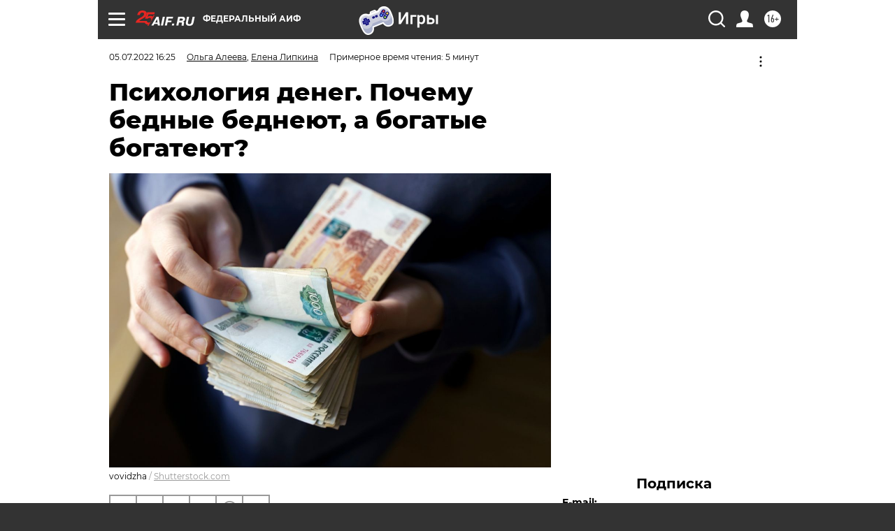

--- FILE ---
content_type: text/html; charset=UTF-8
request_url: https://aif.ru/health/psychologic/psihologiya_deneg_pochemu_bednye_bedneyut_a_bogatye_bogateyut
body_size: 41540
content:
<!DOCTYPE html>
<!--[if IE 8]><html class="ie8"> <![endif]-->
<!--[if gt IE 8]><!--><html lang="ru"> <!--<![endif]-->
<head>
    <!-- created_at 21-01-2026 01:28:38 -->
    <script>
        window.isIndexPage = 0;
        window.isMobileBrowser = 0;
        window.disableSidebarCut = 1;
        window.bannerDebugMode = 0;
    </script>

                
                                    <meta http-equiv="Content-Type" content="text/html; charset=utf-8" >
<meta name="format-detection" content="telephone=no" >
<meta name="viewport" content="width=device-width, user-scalable=no, initial-scale=1.0, maximum-scale=1.0, minimum-scale=1.0" >
<meta http-equiv="X-UA-Compatible" content="IE=edge,chrome=1" >
<meta name="HandheldFriendly" content="true" >
<meta name="format-detection" content="telephone=no" >
<meta name="theme-color" content="#ffffff" >
<meta name="description" content="Психолог рассказала о том, почему кто-то постоянно преумножает свой доход, а кто-то перебивается от зарплаты до зарплаты и никак не может пробить свой финансовый потолок." >
<meta name="keywords" content="личные финансы,доход,деньги,советы психолога" >
<meta name="article:published_time" content="2022-07-05T13:25:50+0300" >
<meta property="og:title" content="Психология денег. Почему бедные беднеют, а богатые богатеют?" >
<meta property="og:description" content="Психолог рассказала о том, почему кто-то постоянно преумножает свой доход, а кто-то перебивается от зарплаты до зарплаты и никак не может пробить свой финансовый потолок." >
<meta property="og:type" content="article" >
<meta property="og:image" content="https://aif-s3.aif.ru/images/028/457/ee498d854d50db8eeef28146a663923a.jpg" >
<meta property="og:url" content="https://aif.ru/health/psychologic/psihologiya_deneg_pochemu_bednye_bedneyut_a_bogatye_bogateyut" >
<meta property="og:site_name" content="AiF" >
<meta property="twitter:card" content="summary_large_image" >
<meta property="twitter:site" content="@aifonline" >
<meta property="twitter:title" content="Психология денег. Почему бедные беднеют, а богатые богатеют?" >
<meta property="twitter:description" content="Психолог рассказала о том, почему кто-то постоянно преумножает свой доход, а кто-то перебивается от зарплаты до зарплаты и никак не может пробить свой финансовый потолок." >
<meta property="twitter:creator" content="@aifonline" >
<meta property="twitter:image:src" content="https://aif-s3.aif.ru/images/028/457/ee498d854d50db8eeef28146a663923a.jpg" >
<meta property="twitter:domain" content="https://aif.ru/health/psychologic/psihologiya_deneg_pochemu_bednye_bedneyut_a_bogatye_bogateyut" >
<meta name="author" content="Ольга Алеева" >
<meta name="facebook-domain-verification" content="jiqbwww7rrqnwzjkizob7wrpmgmwq3" >
        <title>Психология денег. Почему бедные беднеют, а богатые богатеют? | Аргументы и Факты</title>    <link rel="shortcut icon" type="image/x-icon" href="/favicon.ico" />
    <link rel="icon" type="image/svg+xml" href="/favicon.svg">
    
    <link rel="preload" href="/redesign2018/fonts/montserrat-v15-latin-ext_latin_cyrillic-ext_cyrillic-regular.woff2" as="font" type="font/woff2" crossorigin>
    <link rel="preload" href="/redesign2018/fonts/montserrat-v15-latin-ext_latin_cyrillic-ext_cyrillic-italic.woff2" as="font" type="font/woff2" crossorigin>
    <link rel="preload" href="/redesign2018/fonts/montserrat-v15-latin-ext_latin_cyrillic-ext_cyrillic-700.woff2" as="font" type="font/woff2" crossorigin>
    <link rel="preload" href="/redesign2018/fonts/montserrat-v15-latin-ext_latin_cyrillic-ext_cyrillic-700italic.woff2" as="font" type="font/woff2" crossorigin>
    <link rel="preload" href="/redesign2018/fonts/montserrat-v15-latin-ext_latin_cyrillic-ext_cyrillic-800.woff2" as="font" type="font/woff2" crossorigin>
    <link href="https://aif.ru/amp/health/psychologic/psihologiya_deneg_pochemu_bednye_bedneyut_a_bogatye_bogateyut" rel="amphtml" >
<link href="https://aif.ru/health/psychologic/psihologiya_deneg_pochemu_bednye_bedneyut_a_bogatye_bogateyut" rel="canonical" >
<link href="https://aif.ru/redesign2018/css/style.css?5a7" media="all" rel="stylesheet" type="text/css" >
<link href="https://aif.ru/img/icon/apple_touch_icon_57x57.png?5a7" rel="apple-touch-icon" sizes="57x57" >
<link href="https://aif.ru/img/icon/apple_touch_icon_114x114.png?5a7" rel="apple-touch-icon" sizes="114x114" >
<link href="https://aif.ru/img/icon/apple_touch_icon_72x72.png?5a7" rel="apple-touch-icon" sizes="72x72" >
<link href="https://aif.ru/img/icon/apple_touch_icon_144x144.png?5a7" rel="apple-touch-icon" sizes="144x144" >
<link href="https://aif.ru/img/icon/apple-touch-icon.png?5a7" rel="apple-touch-icon" sizes="180x180" >
<link href="https://aif.ru/img/icon/favicon-32x32.png?5a7" rel="icon" type="image/png" sizes="32x32" >
<link href="https://aif.ru/img/icon/favicon-16x16.png?5a7" rel="icon" type="image/png" sizes="16x16" >
<link href="https://aif.ru/img/manifest.json?5a7" rel="manifest" >
<link href="https://aif.ru/img/safari-pinned-tab.svg?5a7" rel="mask-icon" color="#d55b5b" >
<link href="https://ads.betweendigital.com" rel="preconnect" crossorigin="" >
        <script type="text/javascript">
    //<!--
    var isRedesignPage = true;    //-->
</script>
<script type="text/javascript" src="https://aif.ru/js/output/jquery.min.js?5a7"></script>
<script type="text/javascript" src="https://aif.ru/js/output/header_scripts.js?5a7"></script>
<script type="text/javascript">
    //<!--
    var _sf_startpt=(new Date()).getTime()    //-->
</script>
<script type="application/ld+json">
    {"@context":"https:\/\/schema.org","@type":"BreadcrumbList","itemListElement":[{"@type":"ListItem","position":1,"name":"\u0410\u0440\u0433\u0443\u043c\u0435\u043d\u0442\u044b \u0438 \u0424\u0430\u043a\u0442\u044b","item":"https:\/\/aif.ru\/"},{"@type":"ListItem","position":2,"name":"\u0417\u0434\u043e\u0440\u043e\u0432\u044c\u0435","item":"https:\/\/aif.ru\/health"},{"@type":"ListItem","position":3,"name":"\u041f\u0441\u0438\u0445\u043e\u043b\u043e\u0433\u0438\u044f \u0436\u0438\u0437\u043d\u0438","item":"https:\/\/aif.ru\/health\/psychologic"},{"@type":"ListItem","position":4,"name":"\u041f\u0441\u0438\u0445\u043e\u043b\u043e\u0433\u0438\u044f \u0434\u0435\u043d\u0435\u0433. \u041f\u043e\u0447\u0435\u043c\u0443 \u0431\u0435\u0434\u043d\u044b\u0435 \u0431\u0435\u0434\u043d\u0435\u044e\u0442, \u0430 \u0431\u043e\u0433\u0430\u0442\u044b\u0435 \u0431\u043e\u0433\u0430\u0442\u0435\u044e\u0442?","item":"https:\/\/aif.ru\/health\/psychologic\/psihologiya_deneg_pochemu_bednye_bedneyut_a_bogatye_bogateyut"}]}</script>
<script type="application/ld+json">
    {"@context":"https:\/\/schema.org","@type":"Article","mainEntityOfPage":{"@type":"WebPage","@id":"https:\/\/aif.ru\/health\/psychologic\/psihologiya_deneg_pochemu_bednye_bedneyut_a_bogatye_bogateyut"},"headline":"\u041f\u0441\u0438\u0445\u043e\u043b\u043e\u0433\u0438\u044f \u0434\u0435\u043d\u0435\u0433. \u041f\u043e\u0447\u0435\u043c\u0443 \u0431\u0435\u0434\u043d\u044b\u0435 \u0431\u0435\u0434\u043d\u0435\u044e\u0442, \u0430 \u0431\u043e\u0433\u0430\u0442\u044b\u0435 \u0431\u043e\u0433\u0430\u0442\u0435\u044e\u0442?","articleBody":"\u041f\u043e\u0447\u0435\u043c\u0443 \u0431\u0435\u0434\u043d\u044b\u0435 \u0431\u0435\u0434\u043d\u0435\u044e\u0442, \u0430 \u0431\u043e\u0433\u0430\u0442\u044b\u0435 \u0431\u043e\u0433\u0430\u0442\u0435\u044e\u0442? \u042d\u0442\u043e\u0442 \u0432\u043e\u043f\u0440\u043e\u0441 \u0432\u043e\u043b\u043d\u0443\u0435\u0442 \u043c\u043d\u043e\u0433\u0438\u0445.\n\nAif.ru \u0440\u0435\u0448\u0438\u043b \u043f\u043e\u0438\u0441\u043a\u0430\u0442\u044c \u043e\u0442\u0432\u0435\u0442 \u0443 \u0433\u0435\u0448\u0442\u0430\u043b\u044c\u0442-\u0442\u0435\u0440\u0430\u043f\u0435\u0432\u0442\u0430 \u041e\u043b\u044c\u0433\u0438 \u0410\u043b\u0435\u0435\u0432\u043e\u0439 \u0438 \u043f\u043e\u0441\u043c\u043e\u0442\u0440\u0435\u0442\u044c, \u043a\u0430\u043a \u043e\u0431\u0441\u0442\u043e\u044f\u0442 \u0434\u0435\u043b\u0430 \u0441 \u0442\u043e\u0447\u043a\u0438 \u0437\u0440\u0435\u043d\u0438\u044f \u043f\u0441\u0438\u0445\u043e\u043b\u043e\u0433\u0438\u0438 \u043f\u043e\u0432\u0435\u0434\u0435\u043d\u0438\u044f \u0447\u0435\u043b\u043e\u0432\u0435\u043a\u0430.\n\n\u041a\u043e\u0433\u0434\u0430 \u043c\u044b \u0433\u043e\u0432\u043e\u0440\u0438\u043c \u043e \u0442\u043e\u043c, \u0447\u0442\u043e \u0431\u0435\u0434\u043d\u044b\u0435 \u0431\u0435\u0434\u043d\u0435\u044e\u0442, \u043c\u044b \u043f\u043e\u0434\u0440\u0430\u0437\u0443\u043c\u0435\u0432\u0430\u0435\u043c \u043f\u0440\u0438\u0432\u044b\u0447\u043a\u0443 \u0436\u0438\u0442\u044c \u043e\u043f\u0440\u0435\u0434\u0435\u043b\u0435\u043d\u043d\u044b\u043c \u043e\u0431\u0440\u0430\u0437\u043e\u043c. \u042d\u0442\u043e \u0443\u0441\u0442\u0430\u043d\u043e\u0432\u043a\u0438, \u043a\u043e\u0442\u043e\u0440\u044b\u0435 \u0447\u0435\u043b\u043e\u0432\u0435\u043a \u043f\u043e\u043b\u0443\u0447\u0430\u0435\u0442 \u0441 \u0434\u0435\u0442\u0441\u0442\u0432\u0430 \u043e\u0442 \u043e\u043a\u0440\u0443\u0436\u0435\u043d\u0438\u044f \u0438 \u0441\u0440\u0435\u0434\u044b, \u0432 \u043a\u043e\u0442\u043e\u0440\u043e\u0439 \u043e\u043d \u0440\u0430\u0441\u0442\u0435\u0442. \u0411\u043e\u0433\u0430\u0442\u044b\u0435 \u043b\u044e\u0434\u0438 \u043f\u0440\u0438\u0432\u044b\u043a\u0430\u044e\u0442 \u043a \u043e\u043f\u0440\u0435\u0434\u0435\u043b\u0435\u043d\u043d\u043e\u043c\u0443 \u0443\u0440\u043e\u0432\u043d\u044e \u0436\u0438\u0437\u043d\u0438 \u0438 \u043d\u0435 \u043e\u0447\u0435\u043d\u044c \u043f\u0440\u0435\u0434\u0441\u0442\u0430\u0432\u043b\u044f\u044e\u0442 \u0441\u0432\u043e\u044e \u0436\u0438\u0437\u043d\u044c \u0431\u0435\u0437 \u0442\u0435\u0445 \u0431\u043b\u0430\u0433, \u043a \u043a\u043e\u0442\u043e\u0440\u044b\u043c \u043e\u043d\u0438 \u043f\u0440\u0438\u0432\u044b\u043a\u043b\u0438. \u0418\u0445 \u0443\u043c \u0437\u0430\u0442\u043e\u0447\u0435\u043d \u043d\u0430 \u0442\u043e, \u0447\u0442\u043e\u0431\u044b \u0438\u0441\u043a\u0430\u0442\u044c \u0432\u043e\u0437\u043c\u043e\u0436\u043d\u043e\u0441\u0442\u0438. \u0414\u0430\u0436\u0435 \u043c\u043e\u0434\u043d\u0430\u044f \u0444\u0438\u043b\u043e\u0441\u043e\u0444\u0438\u044f \u043f\u0440\u043e \u0434\u0430\u0443\u043d\u0448\u0438\u0444\u0442\u0438\u043d\u0433 \u0431\u043e\u043b\u044c\u0448\u0435 \u043f\u043e\u0445\u043e\u0436\u0430 \u043d\u0430 \u0438\u0441\u0442\u043e\u0440\u0438\u044e \u043f\u0440\u043e \u0441\u0435\u043f\u0430\u0440\u0430\u0446\u0438\u044e, \u043a\u043e\u0433\u0434\u0430 \u0434\u0435\u0442\u0438 \u043e\u0442\u043a\u0430\u0437\u044b\u0432\u0430\u044e\u0442\u0441\u044f \u043e\u0442 \u0441\u0442\u0438\u043b\u044f \u0436\u0438\u0437\u043d\u0438 \u0440\u043e\u0434\u0438\u0442\u0435\u043b\u0435\u0439, \u0433\u043e\u0432\u043e\u0440\u044f \u0438\u043c: \u043c\u043d\u0435 \u043d\u0435 \u043d\u0443\u0436\u043d\u0430 \u0442\u0432\u043e\u044f \u043a\u043e\u043c\u043f\u0430\u043d\u0438\u044f, \u044f \u0445\u043e\u0447\u0443 \u0436\u0438\u0442\u044c \u043f\u043e-\u0434\u0440\u0443\u0433\u043e\u043c\u0443, \u0434\u043b\u044f \u0441\u0435\u0431\u044f. \u0422\u0435\u043c \u043d\u0435 \u043c\u0435\u043d\u0435\u0435 \u0447\u0435\u043b\u043e\u0432\u0435\u043a, \u043f\u0440\u0438\u0432\u044b\u043a\u0448\u0438\u0439 \u0436\u0438\u0442\u044c \u0432 \u0445\u043e\u0440\u043e\u0448\u0438\u0445 \u0443\u0441\u043b\u043e\u0432\u0438\u044f\u0445, \u043d\u0430\u0439\u0434\u0451\u0442 \u0442\u0435\u0445 \u043b\u044e\u0434\u0435\u0439, \u043a\u043e\u0442\u043e\u0440\u044b\u0435 \u043e\u0431\u0435\u0441\u043f\u0435\u0447\u0430\u0442 \u0435\u043c\u0443 \u0442\u043e\u0442 \u0436\u0435 \u043a\u043e\u043c\u0444\u043e\u0440\u0442, \u043d\u043e \u0431\u0435\u0437 \u0435\u0433\u043e \u0442\u0440\u0443\u0434\u0430 \u0432 \u043e\u0444\u0438\u0441\u0435.&nbsp;\n\n\u041c\u043e\u0436\u043d\u043e \u043b\u0438 \u0438\u0437 \u0431\u0435\u0434\u043d\u043e\u0433\u043e \u043f\u0435\u0440\u0435\u0431\u0440\u0430\u0442\u044c\u0441\u044f \u0432 \u0431\u043e\u0433\u0430\u0442\u043e\u0433\u043e?\n\n\u0414\u043b\u044f \u044d\u0442\u043e\u0433\u043e \u043d\u0435\u043e\u0431\u0445\u043e\u0434\u0438\u043c\u043e \u043f\u0440\u043e\u0434\u0435\u043b\u0430\u0442\u044c \u043e\u0433\u0440\u043e\u043c\u043d\u0443\u044e \u0440\u0430\u0431\u043e\u0442\u0443, \u043f\u0435\u0440\u0435\u0441\u043c\u043e\u0442\u0440\u0435\u0432 \u0442\u0435 \u0443\u0441\u0442\u0430\u043d\u043e\u0432\u043a\u0438, \u043a\u043e\u0442\u043e\u0440\u044b\u043c\u0438 \u0436\u0438\u0432\u0435\u0442 \u0447\u0435\u043b\u043e\u0432\u0435\u043a. \u041d\u0430\u043f\u0440\u0438\u043c\u0435\u0440, \u0432\u0441\u043f\u043e\u043c\u043d\u0438\u0442\u044c \u0443\u0431\u0435\u0436\u0434\u0435\u043d\u0438\u044f \u0438\u043b\u0438 \u043f\u043e\u0441\u043b\u043e\u0432\u0438\u0446\u044b \u043f\u0440\u043e \u0434\u0435\u043d\u044c\u0433\u0438, \u0432 \u043a\u043e\u0442\u043e\u0440\u044b\u0435 \u043e\u043d \u0432\u0435\u0440\u0438\u0442. \u0414\u0430\u043b\u044c\u0448\u0435 &mdash;&nbsp;\u0432\u0430\u0436\u043d\u043e, \u0447\u0442\u043e\u0431\u044b \u0443 \u0447\u0435\u043b\u043e\u0432\u0435\u043a\u0430 \u0431\u044b\u043b\u043e \u043f\u043e\u043d\u0438\u043c\u0430\u043d\u0438\u0435 \u0438 \u0433\u043e\u0442\u043e\u0432\u043d\u043e\u0441\u0442\u044c \u0447\u0442\u043e-\u0442\u043e \u0434\u0435\u043b\u0430\u0442\u044c \u0441 \u043f\u0440\u0438\u0448\u0435\u0434\u0448\u0438\u043c\u0438 \u0434\u0435\u043d\u044c\u0433\u0430\u043c\u0438, \u0432 \u0442\u043e\u043c \u0447\u0438\u0441\u043b\u0435 \u043d\u0435\u0441\u0442\u0438 \u043e\u0442\u0432\u0435\u0442\u0441\u0442\u0432\u0435\u043d\u043d\u043e\u0441\u0442\u044c, \u043a\u043e\u0442\u043e\u0440\u0443\u044e \u043d\u0435\u0441\u0443\u0442 \u0441 \u0441\u043e\u0431\u043e\u0439 \u0431\u043e\u043b\u044c\u0448\u0438\u0435 \u0434\u0435\u043d\u044c\u0433\u0438.&nbsp;\n\n\u041a\u043e\u0433\u0434\u0430 \u0447\u0435\u043b\u043e\u0432\u0435\u043a \u0433\u043e\u0432\u043e\u0440\u0438\u0442, \u0447\u0442\u043e \u043a\u0443\u043f\u0438\u0442 \u0441\u0435\u0431\u0435 \u043c\u0430\u0448\u0438\u043d\u0443, \u043a\u0432\u0430\u0440\u0442\u0438\u0440\u0443, \u0434\u0430\u0447\u0443 \u0438 \u0442\u0430\u043a \u0434\u0430\u043b\u0435\u0435 &mdash;&nbsp;\u044d\u0442\u043e \u043e\u0437\u043d\u0430\u0447\u0430\u0435\u0442, \u0447\u0442\u043e \u043e\u043d \u043f\u043b\u0430\u043d\u0438\u0440\u0443\u0435\u0442 \u0432\u044b\u0439\u0442\u0438 \u043d\u0430 \u043d\u043e\u0432\u044b\u0439 \u0443\u0440\u043e\u0432\u0435\u043d\u044c \u0436\u0438\u0437\u043d\u0438, \u043a\u043e\u0442\u043e\u0440\u044b\u0439 \u043d\u0443\u0436\u043d\u043e \u043e\u0431\u0441\u043b\u0443\u0436\u0438\u0432\u0430\u0442\u044c, \u0438 \u044d\u0442\u043e \u043f\u043e\u0442\u0440\u0435\u0431\u0443\u0435\u0442 \u043e\u043f\u0440\u0435\u0434\u0435\u043b\u0435\u043d\u043d\u044b\u0445 \u0440\u0435\u0433\u0443\u043b\u044f\u0440\u043d\u044b\u0445 \u0440\u0430\u0441\u0445\u043e\u0434\u043e\u0432. \u0412\u043e\u0437\u043d\u0438\u043a\u0430\u0435\u0442 \u0432\u043e\u043f\u0440\u043e\u0441: \u0443\u043c\u0435\u0435\u0442 \u043b\u0438 \u0447\u0435\u043b\u043e\u0432\u0435\u043a \u043f\u043e\u0441\u0442\u043e\u044f\u043d\u043d\u043e \u0437\u0430\u0440\u0430\u0431\u0430\u0442\u044b\u0432\u0430\u0442\u044c, \u0430\u043a\u043a\u0443\u043c\u0443\u043b\u0438\u0440\u043e\u0432\u0430\u0442\u044c \u0438 \u0440\u0430\u0437\u0443\u043c\u043d\u043e \u0442\u0440\u0430\u0442\u0438\u0442\u044c \u0434\u0435\u043d\u044c\u0433\u0438? \u0411\u043e\u0433\u0430\u0442\u044b\u0435 \u043b\u044e\u0434\u0438 \u0436\u0438\u0432\u0443\u0442 \u0432 \u044d\u0442\u043e\u043c \u0438 \u043f\u0435\u0440\u0435\u0434\u0430\u044e\u0442 \u0441\u0432\u043e\u0438\u043c \u0434\u0435\u0442\u044f\u043c \u043d\u0435 \u0442\u043e\u043b\u044c\u043a\u043e \u043a\u0430\u043a \u043f\u0440\u0438\u043c\u0435\u0440 \u0441\u0432\u043e\u0435\u0433\u043e \u043f\u043e\u0432\u0435\u0434\u0435\u043d\u0438\u044f, \u043d\u043e \u0438 \u0447\u0435\u0440\u0435\u0437 \u043e\u0431\u0440\u0430\u0437\u043e\u0432\u0430\u043d\u0438\u0435, \u0432\u043e\u0441\u043f\u0438\u0442\u0430\u043d\u0438\u0435 \u0438 \u043a\u0443\u043b\u044c\u0442\u0443\u0440\u0443 \u043e\u0431\u0440\u0430\u0449\u0435\u043d\u0438\u044f \u0441 \u0434\u0435\u043d\u044c\u0433\u0430\u043c\u0438.\n\n\u0415\u0441\u043b\u0438 \u043b\u044e\u0434\u0438 \u0437\u0430\u0434\u0443\u043c\u044b\u0432\u0430\u044e\u0442\u0441\u044f \u043e \u043f\u043e\u0441\u043b\u0435\u0434\u0441\u0442\u0432\u0438\u044f\u0445, \u043e\u043d\u0438 \u043c\u043e\u0433\u0443\u0442 \u0438\u0441\u043f\u0443\u0433\u0430\u0442\u044c\u0441\u044f \u043f\u0440\u0435\u0434\u0441\u0442\u043e\u044f\u0449\u0438\u0445 \u043e\u0431\u044f\u0437\u0430\u0442\u0435\u043b\u044c\u0441\u0442\u0432 \u0438 \u0441\u0430\u043c\u0438 \u0441\u0435\u0431\u044f \u043e\u0441\u0442\u0430\u043d\u043e\u0432\u0438\u0442\u044c \u043c\u044b\u0441\u043b\u044f\u043c\u0438: &laquo;\u0427\u0442\u043e \u044f \u0431\u0443\u0434\u0443 \u0434\u0435\u043b\u0430\u0442\u044c \u0441 \u043c\u0430\u0448\u0438\u043d\u043e\u0439, \u0434\u043e\u043c\u043e\u043c? \u041a\u0442\u043e \u0431\u0443\u0434\u0435\u0442 \u043f\u043b\u0430\u0442\u0438\u0442\u044c \u0437\u0430 \u0431\u0435\u043d\u0437\u0438\u043d \u0438 \u0434\u0435\u043b\u0430\u0442\u044c \u0440\u0435\u043c\u043e\u043d\u0442?&raquo; \u041b\u0438\u0431\u043e \u0443 \u0447\u0435\u043b\u043e\u0432\u0435\u043a\u0430 \u043d\u0435\u0442 \u0447\u0435\u0442\u043a\u043e\u0433\u043e \u043f\u043b\u0430\u043d\u0430 \u0438 \u043e\u043f\u044b\u0442\u0430, \u043d\u043e \u0435\u0441\u0442\u044c \u0444\u0430\u043d\u0442\u0430\u0437\u0438\u044f, \u0447\u0442\u043e \u043f\u0440\u0438 \u043d\u0430\u043b\u0438\u0447\u0438\u0438 \u0431\u043e\u043b\u044c\u0448\u0438\u0445 \u0434\u0435\u043d\u0435\u0433 \u043e\u043d \u0441\u0435\u0431\u0435 \u0441\u043c\u043e\u0436\u0435\u0442 \u043c\u043d\u043e\u0433\u043e\u0435 \u043f\u043e\u0437\u0432\u043e\u043b\u0438\u0442\u044c. \u0418 \u043f\u0440\u0430\u0432\u0434\u0430 \u0438\u0445 \u0437\u0430\u0440\u0430\u0431\u0430\u0442\u044b\u0432\u0430\u0435\u0442, \u043d\u043e \u043f\u0435\u0440\u0435\u0441\u0442\u0430\u0435\u0442 \u0442\u0440\u0430\u0442\u0438\u0442\u044c, \u0430 \u0437\u0430\u043d\u0438\u043c\u0430\u0435\u0442\u0441\u044f \u043d\u0430\u043a\u043e\u043f\u0438\u0442\u0435\u043b\u044c\u0441\u0442\u0432\u043e\u043c \u0442\u043e\u043b\u044c\u043a\u043e \u043f\u043e\u0442\u043e\u043c\u0443, \u0447\u0442\u043e \u0443\u0437\u043d\u0430\u043b \u0438\u0441\u0442\u0438\u043d\u043d\u0443\u044e \u0446\u0435\u043d\u0443 \u0434\u0435\u043d\u0435\u0433. \u0422\u0435\u043c \u0441\u0430\u043c\u044b\u043c \u0441\u043e\u0437\u0434\u0430\u0432\u0430\u044f \u0441\u0435\u0431\u0435 \u043f\u043e\u0442\u043e\u043b\u043e\u043a \u0438 \u0441\u043e\u0445\u0440\u0430\u043d\u044f\u044f \u043f\u0440\u0435\u0436\u043d\u0438\u0439 \u0443\u0440\u043e\u0432\u0435\u043d\u044c \u0436\u0438\u0437\u043d\u0438 \u0441 \u0441\u0435\u043c\u0438\u0437\u043d\u0430\u0447\u043d\u044b\u043c\u0438 \u0446\u0438\u0444\u0440\u0430\u043c\u0438 \u043d\u0430 \u0441\u0447\u0435\u0442\u0443.&nbsp;\n\n\u0425\u043e\u0447\u0443 \u043b\u0451\u0433\u043a\u0438\u0445 \u0434\u0435\u043d\u0435\u0433!\n\n\u0411\u0435\u0434\u043d\u044b\u0435 \u0445\u043e\u0442\u044f\u0442 \u043c\u043d\u043e\u0433\u043e \u0434\u0435\u043d\u0435\u0433 \u0438 \u043d\u0438\u0447\u0435\u0433\u043e \u043d\u0435 \u0434\u0435\u043b\u0430\u0442\u044c, \u043f\u043e\u0442\u043e\u043c\u0443 \u0447\u0442\u043e \u043e\u043d\u0438 \u043f\u0440\u0438\u0432\u044b\u043a\u043b\u0438 \u043d\u0438\u0447\u0435\u0433\u043e \u043d\u0435 \u0434\u0435\u043b\u0430\u0442\u044c. \u041e\u0434\u043d\u0430\u043a\u043e \u044d\u0442\u043e \u0438\u043b\u043b\u044e\u0437\u0438\u044f, \u0447\u0442\u043e \u043e\u0431\u0435\u0441\u043f\u0435\u0447\u0435\u043d\u043d\u044b\u0435 \u043b\u044e\u0434\u0438 \u0441\u0438\u0434\u044f\u0442 \u043f\u043e\u0434 \u043f\u0430\u043b\u044c\u043c\u043e\u0439 \u0438 \u0441\u043e\u0437\u0435\u0440\u0446\u0430\u044e\u0442 \u043f\u0440\u0438\u0440\u043e\u0434\u0443 \u0432 \u0441\u0432\u043e\u0435 \u0443\u0434\u043e\u0432\u043e\u043b\u044c\u0441\u0442\u0432\u0438\u0435. \u0422\u0435, \u043a\u0442\u043e \u0437\u0430\u0440\u0430\u0431\u043e\u0442\u0430\u043b \u0434\u0435\u043d\u044c\u0433\u0438 \u0441\u043e\u0431\u0441\u0442\u0432\u0435\u043d\u043d\u044b\u043c \u0442\u0440\u0443\u0434\u043e\u043c, \u0434\u043e\u0441\u0442\u0430\u0442\u043e\u0447\u043d\u043e \u043c\u043d\u043e\u0433\u043e \u0440\u0430\u0431\u043e\u0442\u0430\u044e\u0442, \u0438 \u043e\u0434\u0438\u043d \u0438\u0437 \u0441\u043c\u044b\u0441\u043b\u043e\u0432 \u044d\u0442\u043e\u0439 \u0440\u0430\u0431\u043e\u0442\u044b &mdash;&nbsp;\u0443\u043b\u0443\u0447\u0448\u0435\u043d\u0438\u0435 \u043a\u0430\u0447\u0435\u0441\u0442\u0432\u0430 \u0441\u0432\u043e\u0435\u0439 \u0436\u0438\u0437\u043d\u0438: \u0438\u043c\u0435\u0442\u044c \u0432\u043e\u0437\u043c\u043e\u0436\u043d\u043e\u0441\u0442\u044c \u043e\u0442\u0434\u044b\u0445\u0430\u0442\u044c \u0432 \u043b\u0443\u0447\u0448\u0438\u0445 \u043e\u0442\u0435\u043b\u044f\u0445, \u043f\u043e\u043b\u0443\u0447\u0430\u0442\u044c \u0431\u043e\u043b\u0435\u0435 \u043a\u0430\u0447\u0435\u0441\u0442\u0432\u0435\u043d\u043d\u043e\u0435 \u043b\u0435\u0447\u0435\u043d\u0438\u0435 \u0438 \u0442\u0430\u043a \u0434\u0430\u043b\u0435\u0435. \u0412\u0430\u0436\u043d\u043e, \u0447\u0442\u043e\u0431\u044b \u0447\u0435\u043b\u043e\u0432\u0435\u043a \u043f\u043e\u043d\u0438\u043c\u0430\u043b, \u0447\u0435\u043c \u043e\u043d \u0433\u043e\u0442\u043e\u0432 \u043f\u043e\u0436\u0435\u0440\u0442\u0432\u043e\u0432\u0430\u0442\u044c \u0438 \u043e\u0442 \u0447\u0435\u0433\u043e \u043e\u0442\u043a\u0430\u0437\u0430\u0442\u044c\u0441\u044f \u0440\u0430\u0434\u0438 \u044d\u0442\u043e\u0433\u043e.&nbsp;\n\n\u0427\u0442\u043e\u0431\u044b \u043e\u043a\u043e\u043d\u0447\u0430\u0442\u0435\u043b\u044c\u043d\u043e \u0440\u0430\u0437\u0432\u0435\u044f\u0442\u044c \u043c\u0438\u0444 \u043e &laquo;\u0431\u043e\u043b\u044c\u0448\u0438\u0445 \u043b\u0451\u0433\u043a\u0438\u0445 \u0434\u0435\u043d\u044c\u0433\u0430\u0445&raquo;, \u0441\u0442\u043e\u0438\u0442 \u0432\u0441\u043f\u043e\u043c\u043d\u0438\u0442\u044c \u0438\u0441\u0442\u043e\u0440\u0438\u0438 \u043e \u043a\u0440\u0443\u043f\u043d\u044b\u0445 \u0432\u044b\u0438\u0433\u0440\u044b\u0448\u0430\u0445 \u0432 \u043b\u043e\u0442\u0435\u0440\u0435\u044e \u0438\u043b\u0438 \u043b\u0435\u0433\u0435\u043d\u0434\u044b &laquo;90-\u0445&raquo;, \u043a\u043e\u0433\u0434\u0430 \u0447\u0435\u043b\u043e\u0432\u0435\u043a \u0432\u0434\u0440\u0443\u0433 \u0441\u0442\u0430\u043d\u043e\u0432\u0438\u043b\u0441\u044f \u0431\u0430\u0441\u043d\u043e\u0441\u043b\u043e\u0432\u043d\u043e \u0431\u043e\u0433\u0430\u0442\u044b\u043c. \u0414\u0430\u043b\u044c\u0448\u0435 \u0441 \u043d\u0438\u043c \u043f\u0440\u043e\u0438\u0441\u0445\u043e\u0434\u0438\u043b\u0438 \u0441\u0442\u0440\u0430\u043d\u043d\u044b\u0435 \u0432\u0435\u0449\u0438: \u043e\u043d \u043d\u0435 \u043c\u043e\u0433 \u0443\u0434\u0435\u0440\u0436\u0430\u0442\u044c \u0441\u0432\u043e\u0451 \u0431\u043e\u0433\u0430\u0442\u0441\u0442\u0432\u043e \u0438 \u043b\u0438\u0431\u043e \u0440\u0430\u0437\u0434\u0430\u0432\u0430\u043b \u0435\u0433\u043e, \u043b\u0438\u0431\u043e \u0431\u044b\u0441\u0442\u0440\u043e \u0438 \u043d\u0435\u043e\u0431\u0434\u0443\u043c\u0430\u043d\u043d\u043e \u0442\u0440\u0430\u0442\u0438\u043b \u0432\u0441\u044e \u0441\u0443\u043c\u043c\u0443, \u043b\u0438\u0431\u043e \u043f\u043e\u043f\u0430\u0434\u0430\u043b \u0432 \u0441\u0438\u0442\u0443\u0430\u0446\u0438\u0438, \u0432 \u043a\u043e\u0442\u043e\u0440\u044b\u0445 \u043b\u0438\u0448\u0438\u043b\u0441\u044f \u0432\u0441\u0435\u0445 \u0434\u0435\u043d\u0435\u0433, \u0430 \u0438\u043d\u043e\u0433\u0434\u0430 \u0438 \u0436\u0438\u0437\u043d\u0438. \u041d\u0430\u0441\u043a\u043e\u043b\u044c\u043a\u043e \u0447\u0435\u043b\u043e\u0432\u0435\u043a \u0431\u044b\u0441\u0442\u0440\u043e \u0440\u0430\u0437\u0431\u043e\u0433\u0430\u0442\u0435\u043b, \u043d\u0430\u0441\u0442\u043e\u043b\u044c\u043a\u043e \u0431\u044b\u0441\u0442\u0440\u043e \u0432\u0441\u0451 \u043f\u043e\u0442\u0435\u0440\u044f\u043b, \u043d\u0435 \u043f\u0440\u0438\u0443\u043c\u043d\u043e\u0436\u0438\u0432 \u0438 \u0434\u0430\u0436\u0435 \u043d\u0435 \u0441\u043e\u0445\u0440\u0430\u043d\u0438\u0432 \u0441\u0432\u043e\u0439 \u043a\u0430\u043f\u0438\u0442\u0430\u043b, \u043f\u043e\u0442\u043e\u043c\u0443 \u0447\u0442\u043e \u0443 \u043d\u0435\u0433\u043e \u043d\u0435 \u0431\u044b\u043b\u043e \u043a\u0443\u043b\u044c\u0442\u0443\u0440\u044b \u043e\u0431\u0440\u0430\u0449\u0435\u043d\u0438\u044f \u0441 \u0442\u0430\u043a\u0438\u043c\u0438 \u043a\u0440\u0443\u043f\u043d\u044b\u043c\u0438 \u0441\u0443\u043c\u043c\u0430\u043c\u0438.&nbsp;\n\n\u0425\u043e\u0440\u043e\u0448\u0438\u0439 \u0447\u0435\u043b\u043e\u0432\u0435\u043a &mdash;&nbsp;\u0431\u0435\u0434\u043d\u044b\u0439, \u0431\u043e\u0433\u0430\u0442\u044b\u0439 \u0447\u0435\u043b\u043e\u0432\u0435\u043a &mdash;&nbsp;\u043f\u043b\u043e\u0445\u043e\u0439\n\n\u041f\u043e\u043c\u0438\u043c\u043e \u0432\u0441\u044f\u043a\u043e\u0433\u043e \u0440\u043e\u0434\u0430 \u0443\u0441\u0442\u0430\u043d\u043e\u0432\u043e\u043a, \u043f\u043e\u043d\u0438\u043c\u0430\u043d\u0438\u044f, \u0437\u0430\u0447\u0435\u043c \u043d\u0443\u0436\u043d\u044b \u0434\u0435\u043d\u044c\u0433\u0438 \u0438 \u043f\u043e\u0441\u043b\u0435\u0434\u0441\u0442\u0432\u0438\u0439&nbsp;\u0438\u0445 \u043d\u0430\u043b\u0438\u0447\u0438\u044f, \u0432\u0430\u0436\u043d\u043e \u0440\u0430\u0437\u043e\u0431\u0440\u0430\u0442\u044c\u0441\u044f \u0441 \u0442\u0435\u043c\u043e\u0439 \u0434\u043e\u0441\u0442\u043e\u0438\u043d\u0441\u0442\u0432\u0430. \u0427\u0435\u043b\u043e\u0432\u0435\u043a, \u0443 \u043a\u043e\u0442\u043e\u0440\u043e\u0433\u043e \u043c\u043d\u043e\u0433\u043e \u0432\u043e\u0437\u043c\u043e\u0436\u043d\u043e\u0441\u0442\u0435\u0439, \u0441\u0435\u0431\u044f \u0443\u0432\u0430\u0436\u0430\u0435\u0442 \u0438 \u0437\u043d\u0430\u0435\u0442, \u0447\u0435\u0433\u043e \u043e\u043d \u0434\u043e\u0441\u0442\u043e\u0438\u043d \u0438 \u043a\u0430\u043a \u0441 \u043d\u0438\u043c \u043c\u043e\u0436\u043d\u043e \u043e\u0431\u0440\u0430\u0449\u0430\u0442\u044c\u0441\u044f, \u0430 \u043a\u0430\u043a \u043d\u0435\u043b\u044c\u0437\u044f. \u0411\u0435\u0434\u043d\u044b\u0439 \u0447\u0435\u043b\u043e\u0432\u0435\u043a, \u043a\u043e\u0442\u043e\u0440\u044b\u0439 \u0432\u044b\u0436\u0438\u043b, \u0433\u043e\u0440\u0434\u0438\u0442\u0441\u044f \u0441\u043e\u0431\u043e\u0439: &laquo;\u042f &ndash; \u0431\u0435\u0434\u043d\u044b\u0439, \u043d\u043e \u0447\u0435\u0441\u0442\u043d\u044b\u0439&raquo;. \u041d\u0435\u0440\u0435\u0434\u043a\u043e \u044d\u0442\u0430 \u0433\u043e\u0440\u0434\u043e\u0441\u0442\u044c \u043f\u0435\u0440\u0435\u0445\u043e\u0434\u0438\u0442 \u0432 \u0433\u043e\u0440\u0434\u044b\u043d\u044e, \u043a\u043e\u0442\u043e\u0440\u0430\u044f \u0443\u0432\u043e\u0434\u0438\u0442 \u043b\u044e\u0434\u0435\u0439 \u043e\u0442 \u043b\u044e\u0434\u0435\u0439, \u043f\u043e\u0442\u043e\u043c\u0443 \u0447\u0442\u043e \u043e\u043d\u0438 \u0432\u043e\u0437\u043d\u043e\u0441\u044f\u0442 \u0441\u0435\u0431\u044f \u043d\u0430\u0434 \u0434\u0440\u0443\u0433\u0438\u043c\u0438. \u0414\u043b\u044f \u0442\u043e\u0433\u043e, \u0447\u0442\u043e\u0431\u044b \u044d\u0442\u043e\u0433\u043e \u043d\u0435 \u043f\u0440\u043e\u0438\u0437\u043e\u0448\u043b\u043e, \u0447\u0435\u043b\u043e\u0432\u0435\u043a \u0434\u043e\u043b\u0436\u0435\u043d \u0432\u0437\u0440\u0430\u0441\u0442\u0438\u0442\u044c \u0441\u0432\u043e\u0435 \u0434\u043e\u0441\u0442\u043e\u0438\u043d\u0441\u0442\u0432\u043e \u0447\u0435\u0440\u0435\u0437 \u043f\u043e\u043d\u0438\u043c\u0430\u043d\u0438\u0435 \u0438 \u0441\u0430\u043c\u043e\u0441\u043e\u0437\u043d\u0430\u043d\u0438\u0435, \u0432 \u0442\u043e\u043c \u0447\u0438\u0441\u043b\u0435 \u0438 \u0441\u0432\u043e\u0435\u0433\u043e \u043f\u0440\u043e\u0441\u0442\u043e\u0433\u043e \u043f\u0440\u043e\u0438\u0441\u0445\u043e\u0436\u0434\u0435\u043d\u0438\u044f, \u0430 \u043d\u0435 \u043e\u0442\u0440\u0438\u0446\u0430\u044f \u0438 \u043f\u0440\u0438\u043a\u0440\u044b\u0432\u0430\u044f \u0435\u0433\u043e \u043f\u0435\u0440\u0435\u0435\u0437\u0434\u043e\u043c \u0432 \u0431\u043e\u043b\u044c\u0448\u043e\u0439 \u0433\u043e\u0440\u043e\u0434, \u043f\u043e\u043a\u0443\u043f\u043a\u043e\u0439 \u0434\u043e\u0440\u043e\u0433\u0438\u0445 \u0431\u0440\u0435\u043d\u0434\u043e\u0432. \u0414\u043b\u044f \u043a\u043e\u0433\u043e-\u0442\u043e \u0442\u0430\u043a\u0430\u044f \u0440\u0430\u0431\u043e\u0442\u0430 \u0431\u0443\u0434\u0435\u0442 \u043e\u0447\u0435\u043d\u044c \u0431\u043e\u043b\u0435\u0437\u043d\u0435\u043d\u043d\u043e\u0439, \u043f\u043e\u0442\u043e\u043c\u0443 \u0447\u0442\u043e \u043e\u043d\u0438 \u043d\u0435 \u0441\u043e\u0433\u043b\u0430\u0441\u043d\u044b \u0441 \u0442\u0435\u043c, \u0447\u0442\u043e \u0440\u043e\u0434\u0438\u043b\u0438\u0441\u044c \u0432 &laquo;\u0442\u0430\u043a\u043e\u0439&raquo; \u0441\u0435\u043c\u044c\u0435, \u0430 \u0434\u043e\u043b\u0436\u043d\u044b \u0431\u044b\u043b\u0438 \u0432 \u0441\u0435\u043c\u044c\u0435 \u0420\u043e\u043a\u0444\u0435\u043b\u043b\u0435\u0440\u043e\u0432. \u041e\u0442\u043a\u0430\u0437\u044b\u0432\u0430\u044f\u0441\u044c \u043e\u0442 \u0441\u0432\u043e\u0435\u0433\u043e \u043f\u0440\u043e\u0441\u0442\u043e\u0433\u043e \u043f\u0440\u043e\u0438\u0441\u0445\u043e\u0436\u0434\u0435\u043d\u0438\u044f, \u0447\u0435\u043b\u043e\u0432\u0435\u043a \u0442\u0435\u0440\u044f\u0435\u0442 \u0441\u0432\u044f\u0437\u044c \u0441 \u043a\u043e\u0440\u043d\u044f\u043c\u0438, \u0442\u0440\u0430\u0442\u0438\u0442 \u043c\u043d\u043e\u0433\u043e \u0441\u0438\u043b \u043d\u0430 \u0442\u043e, \u0447\u0442\u043e\u0431\u044b \u043a\u0430\u0437\u0430\u0442\u044c\u0441\u044f \u043a\u0435\u043c-\u0442\u043e \u0434\u0440\u0443\u0433\u0438\u043c, \u043a\u0435\u043c \u043e\u043d \u043d\u0430 \u0441\u0430\u043c\u043e\u043c \u0434\u0435\u043b\u0435 \u043d\u0435 \u044f\u0432\u043b\u044f\u0435\u0442\u0441\u044f. \u0412\u0430\u0436\u043d\u043e \u043f\u0440\u0438\u0441\u0432\u043e\u0438\u0442\u044c \u0441\u0435\u0431\u0435 \u0441\u0432\u043e\u044e \u0438\u0441\u0442\u043e\u0440\u0438\u044e: \u043a\u0442\u043e \u0442\u044b, \u0447\u0442\u043e \u0442\u044b, \u043d\u0430 \u0447\u0442\u043e \u0442\u044b \u0438\u043c\u0435\u0435\u0448\u044c \u043f\u0440\u0430\u0432\u043e, \u0430 \u043d\u0430 \u0447\u0442\u043e \u043d\u0435 \u0438\u043c\u0435\u0435\u0448\u044c, \u0447\u0435\u043c \u0442\u044b \u0445\u043e\u0440\u043e\u0448 \u0438 \u0447\u0435\u043c \u043f\u043b\u043e\u0445?\n\n\u0414\u0435\u043d\u044c\u0433\u0438 \u0434\u043e\u043b\u0436\u043d\u044b \u0440\u0430\u0431\u043e\u0442\u0430\u0442\u044c\n\n\u0414\u043b\u044f \u0442\u043e\u0433\u043e, \u0447\u0442\u043e\u0431\u044b \u043f\u0435\u0440\u0435\u0435\u0445\u0430\u0442\u044c \u043d\u0430 \u043d\u0435\u0441\u043a\u043e\u043b\u044c\u043a\u043e \u044d\u0442\u0430\u0436\u0435\u0439 \u0432\u044b\u0448\u0435 \u043f\u043e \u0444\u0438\u043d\u0430\u043d\u0441\u043e\u0432\u043e\u0439 \u043b\u0435\u0441\u0442\u043d\u0438\u0446\u0435, \u043d\u0435\u043e\u0431\u0445\u043e\u0434\u0438\u043c\u043e \u043f\u0435\u0440\u0435\u0441\u043c\u043e\u0442\u0440\u0435\u0442\u044c \u0441\u0432\u043e\u0439 \u0444\u0443\u043d\u0434\u0430\u043c\u0435\u043d\u0442 \u0438 \u043f\u043e\u043d\u044f\u0442\u044c, \u043a\u0430\u043a \u0447\u0435\u043b\u043e\u0432\u0435\u043a \u0441\u0430\u043c \u0441\u0435\u0431\u0435 \u0437\u0430\u043f\u0440\u0435\u0449\u0430\u0435\u0442 \u043c\u0435\u043d\u044f\u0442\u044c\u0441\u044f, \u0440\u0430\u0437\u0432\u0438\u0432\u0430\u0442\u044c\u0441\u044f \u0438 \u0431\u043e\u0433\u0430\u0442\u0435\u0442\u044c. \u0414\u0430\u043b\u044c\u0448\u0435 &mdash;&nbsp;\u043f\u043e\u043d\u044f\u0442\u044c \u0446\u0435\u043b\u0435\u0432\u043e\u0435 \u043d\u0430\u0437\u043d\u0430\u0447\u0435\u043d\u0438\u0435 \u0434\u0435\u043d\u0435\u0433: \u0434\u043b\u044f \u0447\u0435\u0433\u043e \u043e\u043d\u0438 \u043d\u0443\u0436\u043d\u044b \u043a\u043e\u043d\u043a\u0440\u0435\u0442\u043d\u043e \u0432\u0430\u043c? \u0415\u0441\u043b\u0438 \u043f\u0440\u043e\u0441\u0442\u043e \u0442\u0440\u0430\u0442\u0438\u0442\u044c \u0438 \u0436\u0438\u0442\u044c \u0432 \u0443\u0434\u043e\u0432\u043e\u043b\u044c\u0441\u0442\u0432\u0438\u0435, \u0442\u043e \u043a\u0442\u043e \u0438\u0445 \u0431\u0443\u0434\u0435\u0442 \u0437\u0430\u0440\u0430\u0431\u0430\u0442\u044b\u0432\u0430\u0442\u044c? \u0414\u0435\u043d\u044c\u0433\u0438 \u0441\u0430\u043c\u0438 \u043f\u043e \u0441\u0435\u0431\u0435 \u043d\u0435 \u0440\u0430\u0437\u043c\u043d\u043e\u0436\u0430\u044e\u0442\u0441\u044f, \u0434\u0430\u0436\u0435 \u043e\u0431\u0435\u0441\u043f\u0435\u0447\u0435\u043d\u043d\u044b\u043c \u043b\u044e\u0434\u044f\u043c \u043d\u0443\u0436\u043d\u043e \u0447\u0442\u043e-\u0442\u043e \u0434\u0435\u043b\u0430\u0442\u044c, \u0447\u0442\u043e\u0431\u044b \u0438\u0445 \u0437\u0430\u0440\u0430\u0431\u0430\u0442\u044b\u0432\u0430\u0442\u044c \u0438 \u043f\u043e\u0434\u0434\u0435\u0440\u0436\u0438\u0432\u0430\u0442\u044c \u0441\u0432\u043e\u0439 \u0443\u0440\u043e\u0432\u0435\u043d\u044c \u0436\u0438\u0437\u043d\u0438. \u0410 \u043f\u0430\u0441\u0441\u0438\u0432\u043d\u044b\u0439 \u0434\u043e\u0445\u043e\u0434 \u043e\u043a\u0430\u0437\u044b\u0432\u0430\u0435\u0442\u0441\u044f \u043d\u0435 \u0442\u0430\u043a\u0438\u043c \u0443\u0436 \u0438 \u043f\u0430\u0441\u0441\u0438\u0432\u043d\u044b\u043c.&nbsp;\n\n\u041f\u0440\u0435\u0434\u0441\u0442\u0430\u0432\u043b\u0435\u043d\u0438\u0435 \u043e \u0431\u043e\u0433\u0430\u0442\u043e\u0439 \u0436\u0438\u0437\u043d\u0438 &mdash;&nbsp;\u044d\u0442\u043e \u043e\u0434\u043d\u043e, \u0438 \u043e\u043d\u043e \u043a\u0430\u043a \u043f\u0440\u0430\u0432\u0438\u043b\u043e \u0431\u0435\u0437\u043e\u0431\u043b\u0430\u0447\u043d\u043e \u0438 \u043f\u0440\u0438\u0442\u044f\u0433\u0430\u0442\u0435\u043b\u044c\u043d\u043e, \u0430 \u0440\u0435\u0430\u043b\u0438\u0437\u0430\u0446\u0438\u044f \u044d\u0442\u043e\u0439 \u0436\u0438\u0437\u043d\u0438 &mdash;&nbsp;\u044d\u0442\u043e \u0433\u043e\u0442\u043e\u0432\u043d\u043e\u0441\u0442\u044c \u0442\u0440\u0430\u0442\u0438\u0442\u044c \u0441\u0432\u043e\u0451 \u0432\u0440\u0435\u043c\u044f, \u0441\u0438\u043b\u044b, \u043e\u0442\u043a\u0430\u0437\u0430\u0442\u044c\u0441\u044f \u043e\u0442 \u043b\u044e\u0431\u0438\u043c\u043e\u0433\u043e \u0445\u043e\u0431\u0431\u0438, \u0434\u0440\u0443\u0437\u0435\u0439 \u0438\u043b\u0438 \u0447\u0435\u0433\u043e-\u0442\u043e \u0435\u0449\u0435, \u0447\u0442\u043e\u0431\u044b \u0441\u043e\u0437\u0434\u0430\u0442\u044c \u0436\u0435\u043b\u0430\u0435\u043c\u044b\u0439 \u0443\u0440\u043e\u0432\u0435\u043d\u044c. \u0415\u0441\u043b\u0438 \u0447\u0435\u043b\u043e\u0432\u0435\u043a \u0433\u043e\u0442\u043e\u0432 \u043a \u0443\u043b\u0443\u0447\u0448\u0435\u043d\u0438\u044e \u0441\u0432\u043e\u0435\u0439 \u0436\u0438\u0437\u043d\u0438 \u0438 \u0431\u0443\u0434\u0443\u0449\u0435\u0433\u043e \u0441\u0432\u043e\u0438\u0445 \u043f\u043e\u0442\u043e\u043c\u043a\u043e\u0432, \u0442\u043e \u0432\u0441\u0451 \u043f\u043e\u043b\u0443\u0447\u0438\u0442\u0441\u044f. \u0414\u0435\u0440\u0437\u0430\u0439\u0442\u0435. \u0414\u043e\u0440\u043e\u0433\u0443 \u043e\u0441\u0438\u043b\u0438\u0442 \u0438\u0434\u0443\u0449\u0438\u0439.&nbsp;\n ...","author":[{"type":"Person","name":"\u041e\u043b\u044c\u0433\u0430 \u0410\u043b\u0435\u0435\u0432\u0430","url":"https:\/\/aif.ru\/opinion\/author\/2591020"},{"type":"Person","name":"\u0415\u043b\u0435\u043d\u0430 \u041b\u0438\u043f\u043a\u0438\u043d\u0430","url":"https:\/\/aif.ru\/opinion\/author\/2591021"}],"keywords":["\u0417\u0434\u043e\u0440\u043e\u0432\u044c\u0435","\u041f\u0441\u0438\u0445\u043e\u043b\u043e\u0433\u0438\u044f \u0436\u0438\u0437\u043d\u0438","\u043b\u0438\u0447\u043d\u044b\u0435 \u0444\u0438\u043d\u0430\u043d\u0441\u044b","\u0434\u043e\u0445\u043e\u0434","\u0434\u0435\u043d\u044c\u0433\u0438","\u0441\u043e\u0432\u0435\u0442\u044b \u043f\u0441\u0438\u0445\u043e\u043b\u043e\u0433\u0430"],"datePublished":"2022-07-05T16:25:50+03:00","dateModified":"2022-07-05T17:40:37+03:00","image":[{"@type":"ImageObject","width":"1200","height":"800","url":"https:\/\/aif-s3.aif.ru\/images\/028\/457\/ee498d854d50db8eeef28146a663923a.jpg"}],"interactionStatistic":[{"@type":"InteractionCounter","interactionType":"http:\/\/schema.org\/CommentAction","userInteractionCount":0}]}</script>
<script type="text/javascript">
    //<!--
    $(document).ready(function(){
            setTimeout(function(){
                $("input[data-disabled=btn-disabled-html]").removeAttr("disabled");
            }, 1000);
        });    //-->
</script>
<script type="text/javascript" src="https://yastatic.net/s3/passport-sdk/autofill/v1/sdk-suggest-with-polyfills-latest.js?5a7"></script>
<script type="text/javascript">
    //<!--
    window.YandexAuthParams = {"oauthQueryParams":{"client_id":"b104434ccf5a4638bdfe8a9101264f3c","response_type":"code","redirect_uri":"https:\/\/aif.ru\/oauth\/yandex\/callback"},"tokenPageOrigin":"https:\/\/aif.ru"};    //-->
</script>
<script type="text/javascript">
    //<!--
    function AdFox_getWindowSize() {
    var winWidth,winHeight;
	if( typeof( window.innerWidth ) == 'number' ) {
		//Non-IE
		winWidth = window.innerWidth;
		winHeight = window.innerHeight;
	} else if( document.documentElement && ( document.documentElement.clientWidth || document.documentElement.clientHeight ) ) {
		//IE 6+ in 'standards compliant mode'
		winWidth = document.documentElement.clientWidth;
		winHeight = document.documentElement.clientHeight;
	} else if( document.body && ( document.body.clientWidth || document.body.clientHeight ) ) {
		//IE 4 compatible
		winWidth = document.body.clientWidth;
		winHeight = document.body.clientHeight;
	}
	return {"width":winWidth, "height":winHeight};
}//END function AdFox_getWindowSize

function AdFox_getElementPosition(elemId){
    var elem;
    
    if (document.getElementById) {
		elem = document.getElementById(elemId);
	}
	else if (document.layers) {
		elem = document.elemId;
	}
	else if (document.all) {
		elem = document.all.elemId;
	}
    var w = elem.offsetWidth;
    var h = elem.offsetHeight;	
    var l = 0;
    var t = 0;
	
    while (elem)
    {
        l += elem.offsetLeft;
        t += elem.offsetTop;
        elem = elem.offsetParent;
    }

    return {"left":l, "top":t, "width":w, "height":h};
} //END function AdFox_getElementPosition

function AdFox_getBodyScrollTop(){
	return self.pageYOffset || (document.documentElement && document.documentElement.scrollTop) || (document.body && document.body.scrollTop);
} //END function AdFox_getBodyScrollTop

function AdFox_getBodyScrollLeft(){
	return self.pageXOffset || (document.documentElement && document.documentElement.scrollLeft) || (document.body && document.body.scrollLeft);
}//END function AdFox_getBodyScrollLeft

function AdFox_Scroll(elemId,elemSrc){
   var winPos = AdFox_getWindowSize();
   var winWidth = winPos.width;
   var winHeight = winPos.height;
   var scrollY = AdFox_getBodyScrollTop();
   var scrollX =  AdFox_getBodyScrollLeft();
   var divId = 'AdFox_banner_'+elemId;
   var ltwhPos = AdFox_getElementPosition(divId);
   var lPos = ltwhPos.left;
   var tPos = ltwhPos.top;

   if(scrollY+winHeight+5 >= tPos && scrollX+winWidth+5 >= lPos){
      AdFox_getCodeScript(1,elemId,elemSrc);
	  }else{
	     setTimeout('AdFox_Scroll('+elemId+',"'+elemSrc+'");',100);
	  }
}//End function AdFox_Scroll    //-->
</script>
<script type="text/javascript">
    //<!--
    function AdFox_SetLayerVis(spritename,state){
   document.getElementById(spritename).style.visibility=state;
}

function AdFox_Open(AF_id){
   AdFox_SetLayerVis('AdFox_DivBaseFlash_'+AF_id, "hidden");
   AdFox_SetLayerVis('AdFox_DivOverFlash_'+AF_id, "visible");
}

function AdFox_Close(AF_id){
   AdFox_SetLayerVis('AdFox_DivOverFlash_'+AF_id, "hidden");
   AdFox_SetLayerVis('AdFox_DivBaseFlash_'+AF_id, "visible");
}

function AdFox_getCodeScript(AF_n,AF_id,AF_src){
   var AF_doc;
   if(AF_n<10){
      try{
	     if(document.all && !window.opera){
		    AF_doc = window.frames['AdFox_iframe_'+AF_id].document;
			}else if(document.getElementById){
			         AF_doc = document.getElementById('AdFox_iframe_'+AF_id).contentDocument;
					 }
		 }catch(e){}
    if(AF_doc){
	   AF_doc.write('<scr'+'ipt type="text/javascript" src="'+AF_src+'"><\/scr'+'ipt>');
	   }else{
	      setTimeout('AdFox_getCodeScript('+(++AF_n)+','+AF_id+',"'+AF_src+'");', 100);
		  }
		  }
}

function adfoxSdvigContent(banID, flashWidth, flashHeight){
	var obj = document.getElementById('adfoxBanner'+banID).style;
	if (flashWidth == '100%') obj.width = flashWidth;
	    else obj.width = flashWidth + "px";
	if (flashHeight == '100%') obj.height = flashHeight;
	    else obj.height = flashHeight + "px";
}

function adfoxVisibilityFlash(banName, flashWidth, flashHeight){
    	var obj = document.getElementById(banName).style;
	if (flashWidth == '100%') obj.width = flashWidth;
	    else obj.width = flashWidth + "px";
	if (flashHeight == '100%') obj.height = flashHeight;
	    else obj.height = flashHeight + "px";
}

function adfoxStart(banID, FirShowFlNum, constVisFlashFir, sdvigContent, flash1Width, flash1Height, flash2Width, flash2Height){
	if (FirShowFlNum == 1) adfoxVisibilityFlash('adfoxFlash1'+banID, flash1Width, flash1Height);
	    else if (FirShowFlNum == 2) {
		    adfoxVisibilityFlash('adfoxFlash2'+banID, flash2Width, flash2Height);
	        if (constVisFlashFir == 'yes') adfoxVisibilityFlash('adfoxFlash1'+banID, flash1Width, flash1Height);
		    if (sdvigContent == 'yes') adfoxSdvigContent(banID, flash2Width, flash2Height);
		        else adfoxSdvigContent(banID, flash1Width, flash1Height);
	}
}

function adfoxOpen(banID, constVisFlashFir, sdvigContent, flash2Width, flash2Height){
	var aEventOpenClose = new Image();
	var obj = document.getElementById("aEventOpen"+banID);
	if (obj) aEventOpenClose.src =  obj.title+'&rand='+Math.random()*1000000+'&prb='+Math.random()*1000000;
	adfoxVisibilityFlash('adfoxFlash2'+banID, flash2Width, flash2Height);
	if (constVisFlashFir != 'yes') adfoxVisibilityFlash('adfoxFlash1'+banID, 1, 1);
	if (sdvigContent == 'yes') adfoxSdvigContent(banID, flash2Width, flash2Height);
}


function adfoxClose(banID, constVisFlashFir, sdvigContent, flash1Width, flash1Height){
	var aEventOpenClose = new Image();
	var obj = document.getElementById("aEventClose"+banID);
	if (obj) aEventOpenClose.src =  obj.title+'&rand='+Math.random()*1000000+'&prb='+Math.random()*1000000;
	adfoxVisibilityFlash('adfoxFlash2'+banID, 1, 1);
	if (constVisFlashFir != 'yes') adfoxVisibilityFlash('adfoxFlash1'+banID, flash1Width, flash1Height);
	if (sdvigContent == 'yes') adfoxSdvigContent(banID, flash1Width, flash1Height);
}    //-->
</script>
<script type="text/javascript" async="true" src="https://yandex.ru/ads/system/header-bidding.js?5a7"></script>
<script type="text/javascript" src="https://ad.mail.ru/static/sync-loader.js?5a7"></script>
<script type="text/javascript" async="true" src="https://cdn.skcrtxr.com/roxot-wrapper/js/roxot-manager.js?pid=42c21743-edce-4460-a03e-02dbaef8f162"></script>
<script type="text/javascript" src="https://cdn-rtb.sape.ru/js/uids.js?5a7"></script>
<script type="text/javascript">
    //<!--
        var adfoxBiddersMap = {
    "betweenDigital": "816043",
 "mediasniper": "2218745",
    "myTarget": "810102",
 "buzzoola": "1096246",
 "adfox_roden-media": "3373170",
    "videonow": "2966090", 
 "adfox_adsmart": "1463295",
  "Gnezdo": "3123512",
    "roxot": "3196121",
 "astralab": "2486209",
  "getintent": "3186204",
 "sape": "2758269",
 "adwile": "2733112",
 "hybrid": "2809332"
};
var syncid = window.rb_sync.id;
	  var biddersCpmAdjustmentMap = {
      'adfox_adsmart': 0.6,
	  'Gnezdo': 0.8,
	  'adwile': 0.8
  };

if (window.innerWidth >= 1024) {
var adUnits = [{
        "code": "adfox_153825256063495017",
  "sizes": [[300, 600], [240,400]],
        "bids": [{
                "bidder": "betweenDigital",
                "params": {
                    "placementId": "3235886"
                }
            },{
                "bidder": "myTarget",
                "params": {
                    "placementId": "555209",
"sendTargetRef": "true",
"additional": {
"fpid": syncid
}			
                }
            },{
                "bidder": "hybrid",
                "params": {
                    "placementId": "6582bbf77bc72f59c8b22f65"
                }
            },{
                "bidder": "buzzoola",
                "params": {
                    "placementId": "1252803"
                }
            },{
                "bidder": "videonow",
                "params": {
                    "placementId": "8503533"
                }
            },{
                    "bidder": "adfox_adsmart",
                    "params": {
						p1: 'cqguf',
						p2: 'hhro'
					}
            },{
                    "bidder": "roxot",
                    "params": {
						placementId: '2027d57b-1cff-4693-9a3c-7fe57b3bcd1f',
						sendTargetRef: true
					}
            },{
                    "bidder": "mediasniper",
                    "params": {
						"placementId": "4417"
					}
            },{
                    "bidder": "Gnezdo",
                    "params": {
						"placementId": "354318"
					}
            },{
                    "bidder": "getintent",
                    "params": {
						"placementId": "215_V_aif.ru_D_Top_300x600"
					}
            },{
                    "bidder": "adfox_roden-media",
                    "params": {
						p1: "dilmj",
						p2: "emwl"
					}
            },{
                    "bidder": "astralab",
                    "params": {
						"placementId": "642ad3a28528b410c4990932"
					}
            }
        ]
    },{
        "code": "adfox_150719646019463024",
		"sizes": [[640,480], [640,360]],
        "bids": [{
                "bidder": "adfox_adsmart",
                    "params": {
						p1: 'cmqsb',
						p2: 'ul'
					}
            },{
                "bidder": "sape",
                "params": {
                    "placementId": "872427",
					additional: {
                       sapeFpUids: window.sapeRrbFpUids || []
                   }				
                }
            },{
                "bidder": "roxot",
                "params": {
                    placementId: '2b61dd56-9c9f-4c45-a5f5-98dd5234b8a1',
					sendTargetRef: true
                }
            },{
                "bidder": "getintent",
                "params": {
                    "placementId": "215_V_aif.ru_D_AfterArticle_640х480"
                }
            }
        ]
    },{
        "code": "adfox_149010055036832877",
		"sizes": [[970,250]],
		"bids": [{
                    "bidder": "adfox_roden-media",
                    "params": {
						p1: 'dilmi',
						p2: 'hfln'
					}
            },{
                    "bidder": "buzzoola",
                    "params": {
						"placementId": "1252804"
					}
            },{
                    "bidder": "getintent",
                    "params": {
						"placementId": "215_V_aif.ru_D_Billboard_970x250"
					}
            },{
                "bidder": "astralab",
                "params": {
                    "placementId": "67bf071f4e6965fa7b30fea3"
                }
            },{
                    "bidder": "hybrid",
                    "params": {
						"placementId": "6582bbf77bc72f59c8b22f66"
					}
            },{
                    "bidder": "myTarget",
                    "params": {
						"placementId": "1462991",
"sendTargetRef": "true",
"additional": {
"fpid": syncid
}			
					}
            }			           
        ]        
    },{
        "code": "adfox_149874332414246474",
		"sizes": [[640,360], [300,250], [640,480]],
		"codeType": "combo",
		"bids": [{
                "bidder": "mediasniper",
                "params": {
                    "placementId": "4419"
                }
            },{
                "bidder": "buzzoola",
                "params": {
                    "placementId": "1220692"
                }
            },{
                "bidder": "astralab",
                "params": {
                    "placementId": "66fd25eab13381b469ae4b39"
                }
            },
			{
                    "bidder": "betweenDigital",
                    "params": {
						"placementId": "4502825"
					}
            }
			           
        ]        
    },{
        "code": "adfox_149848658878716687",
		"sizes": [[300,600], [240,400]],
        "bids": [{
                "bidder": "betweenDigital",
                "params": {
                    "placementId": "3377360"
                }
            },{
                "bidder": "roxot",
                "params": {
                    placementId: 'fdaba944-bdaa-4c63-9dd3-af12fc6afbf8',
					sendTargetRef: true
                }
            },{
                "bidder": "sape",
                "params": {
                    "placementId": "872425",
					additional: {
                       sapeFpUids: window.sapeRrbFpUids || []
                   }
                }
            },{
                "bidder": "adwile",
                "params": {
                    "placementId": "27990"
                }
            }
        ]        
    }
],
	syncPixels = [{
    bidder: 'hybrid',
    pixels: [
    "https://www.tns-counter.ru/V13a****idsh_ad/ru/CP1251/tmsec=idsh_dis/",
    "https://www.tns-counter.ru/V13a****idsh_vid/ru/CP1251/tmsec=idsh_aifru-hbrdis/",
    "https://mc.yandex.ru/watch/66716692?page-url=aifru%3Futm_source=dis_hybrid_default%26utm_medium=%26utm_campaign=%26utm_content=%26utm_term=&page-ref="+window.location.href
]
  }
  ];
} else if (window.innerWidth < 1024) {
var adUnits = [{
        "code": "adfox_14987283079885683",
		"sizes": [[300,250], [300,240]],
        "bids": [{
                "bidder": "betweenDigital",
                "params": {
                    "placementId": "2492448"
                }
            },{
                "bidder": "myTarget",
                "params": {
                    "placementId": "226830",
"sendTargetRef": "true",
"additional": {
"fpid": syncid
}			
                }
            },{
                "bidder": "hybrid",
                "params": {
                    "placementId": "6582bbf77bc72f59c8b22f64"
                }
            },{
                "bidder": "mediasniper",
                "params": {
                    "placementId": "4418"
                }
            },{
                "bidder": "buzzoola",
                "params": {
                    "placementId": "563787"
                }
            },{
                "bidder": "roxot",
                "params": {
                    placementId: '20bce8ad-3a5e-435a-964f-47be17e201cf',
					sendTargetRef: true
                }
            },{
                "bidder": "videonow",
                "params": {
                    "placementId": "2577490"
                }
            },{
                "bidder": "adfox_adsmart",
                    "params": {
						p1: 'cqmbg',
						p2: 'ul'
					}
            },{
                    "bidder": "Gnezdo",
                    "params": {
						"placementId": "354316"
					}
            },{
                    "bidder": "getintent",
                    "params": {
						"placementId": "215_V_aif.ru_M_Top_300x250"
					}
            },{
                    "bidder": "adfox_roden-media",
                    "params": {
						p1: "dilmx",
						p2: "hbts"
					}
            },{
                "bidder": "astralab",
                "params": {
                    "placementId": "642ad47d8528b410c4990933"
                }
            }			
        ]        
    },{
        "code": "adfox_153545578261291257",
		"bids": [{
                    "bidder": "sape",
                    "params": {
						"placementId": "872426",
					additional: {
                       sapeFpUids: window.sapeRrbFpUids || []
                   }
					}
            },{
                    "bidder": "roxot",
                    "params": {
						placementId: 'eb2ebb9c-1e7e-4c80-bef7-1e93debf197c',
						sendTargetRef: true
					}
            }
			           
        ]        
    },{
        "code": "adfox_165346609120174064",
		"sizes": [[320,100]],
		"bids": [            
            		{
                    "bidder": "buzzoola",
                    "params": {
						"placementId": "1252806"
					}
            },{
                    "bidder": "getintent",
                    "params": {
						"placementId": "215_V_aif.ru_M_FloorAd_320x100"
					}
            }
			           
        ]        
    },{
        "code": "adfox_155956315896226671",
		"bids": [            
            		{
                    "bidder": "buzzoola",
                    "params": {
						"placementId": "1252805"
					}
            },{
                    "bidder": "sape",
                    "params": {
						"placementId": "887956",
					additional: {
                       sapeFpUids: window.sapeRrbFpUids || []
                   }
					}
            },{
                    "bidder": "myTarget",
                    "params": {
						"placementId": "821424",
"sendTargetRef": "true",
"additional": {
"fpid": syncid
}			
					}
            }
			           
        ]        
    },{
        "code": "adfox_149874332414246474",
		"sizes": [[640,360], [300,250], [640,480]],
		"codeType": "combo",
		"bids": [{
                "bidder": "adfox_roden-media",
                "params": {
					p1: 'dilmk',
					p2: 'hfiu'
				}
            },{
                "bidder": "mediasniper",
                "params": {
                    "placementId": "4419"
                }
            },{
                "bidder": "roxot",
                "params": {
                    placementId: 'ba25b33d-cd61-4c90-8035-ea7d66f011c6',
					sendTargetRef: true
                }
            },{
                "bidder": "adwile",
                "params": {
                    "placementId": "27991"
                }
            },{
                    "bidder": "Gnezdo",
                    "params": {
						"placementId": "354317"
					}
            },{
                    "bidder": "getintent",
                    "params": {
						"placementId": "215_V_aif.ru_M_Comboblock_300x250"
					}
            },{
                    "bidder": "astralab",
                    "params": {
						"placementId": "66fd260fb13381b469ae4b3f"
					}
            },{
                    "bidder": "betweenDigital",
                    "params": {
						"placementId": "4502825"
					}
            }
			]        
    }
],
	syncPixels = [
  {
    bidder: 'hybrid',
    pixels: [
    "https://www.tns-counter.ru/V13a****idsh_ad/ru/CP1251/tmsec=idsh_mob/",
    "https://www.tns-counter.ru/V13a****idsh_vid/ru/CP1251/tmsec=idsh_aifru-hbrmob/",
    "https://mc.yandex.ru/watch/66716692?page-url=aifru%3Futm_source=mob_hybrid_default%26utm_medium=%26utm_campaign=%26utm_content=%26utm_term=&page-ref="+window.location.href
]
  }
  ];
}
var userTimeout = 1500;
window.YaHeaderBiddingSettings = {
    biddersMap: adfoxBiddersMap,
	biddersCpmAdjustmentMap: biddersCpmAdjustmentMap,
    adUnits: adUnits,
    timeout: userTimeout,
    syncPixels: syncPixels	
};    //-->
</script>
<script type="text/javascript">
    //<!--
    window.yaContextCb = window.yaContextCb || []    //-->
</script>
<script type="text/javascript" async="true" src="https://yandex.ru/ads/system/context.js?5a7"></script>
<script type="text/javascript">
    //<!--
    window.EventObserver = {
    observers: {},

    subscribe: function (name, fn) {
        if (!this.observers.hasOwnProperty(name)) {
            this.observers[name] = [];
        }
        this.observers[name].push(fn)
    },
    
    unsubscribe: function (name, fn) {
        if (!this.observers.hasOwnProperty(name)) {
            return;
        }
        this.observers[name] = this.observers[name].filter(function (subscriber) {
            return subscriber !== fn
        })
    },
    
    broadcast: function (name, data) {
        if (!this.observers.hasOwnProperty(name)) {
            return;
        }
        this.observers[name].forEach(function (subscriber) {
            return subscriber(data)
        })
    }
};    //-->
</script>
<script type="text/javascript">
    //<!--
    
		if (window.is_mobile_browser) {
			document.write('\x3Cscript src="//cdnjs.cloudflare.com/ajax/libs/probtn/1.0.1/includepb.min.js">\x3C/script>');
		}
	    //-->
</script>    
    <script>
  var adcm_config ={
    id:1064,
    platformId: 64,
    init: function () {
      window.adcm.call();
    }
  };
</script>
<script src="https://tag.digitaltarget.ru/adcm.js" async></script>    <script async src="https://www.googletagservices.com/tag/js/gpt.js"></script>
<script async src="https://cdn-b.notsy.io/aif/ym.js"></script>
<script>
window.notsyCmd = window.notsyCmd || [];
window.notsyCmd.push(function() {
window.notsyInit(

{ "pageVersionAutodetect": true }
);
});
</script><meta name="yandex-verification" content="8955d390668df851" /><meta name="pmail-verification" content="3ceefc399ea825d3fbd26afe47883715">    <link rel="stylesheet" type="text/css" media="print" href="https://aif.ru/redesign2018/css/print.css?5a7" />
    <base href=""/>
</head><body class="region__0 health_body">
<div class="overlay"></div>
<!-- Rating@Mail.ru counter -->
<script type="text/javascript">
var _tmr = window._tmr || (window._tmr = []);
_tmr.push({id: "59428", type: "pageView", start: (new Date()).getTime()});
(function (d, w, id) {
  if (d.getElementById(id)) return;
  var ts = d.createElement("script"); ts.type = "text/javascript"; ts.async = true; ts.id = id;
  ts.src = "https://top-fwz1.mail.ru/js/code.js";
  var f = function () {var s = d.getElementsByTagName("script")[0]; s.parentNode.insertBefore(ts, s);};
  if (w.opera == "[object Opera]") { d.addEventListener("DOMContentLoaded", f, false); } else { f(); }
})(document, window, "topmailru-code");
</script><noscript><div>
<img src="https://top-fwz1.mail.ru/counter?id=59428;js=na" style="border:0;position:absolute;left:-9999px;" alt="Top.Mail.Ru" />
</div></noscript>
<!-- //Rating@Mail.ru counter -->



<div class="container white_bg" id="container">
    
        <noindex><div class="adv_content bp__body_first adwrapper"><div class="banner_params hide" data-params="{&quot;id&quot;:5465,&quot;num&quot;:1,&quot;place&quot;:&quot;body_first&quot;}"></div>
<!--AdFox START-->
<!--aif_direct-->
<!--Площадка: AIF_fullscreen/catfish / * / *-->
<!--Тип баннера: CatFish-->
<!--Расположение: <верх страницы>-->
<div id="adfox_155956532411722131"></div>
<script>
window.yaContextCb.push(()=>{
    Ya.adfoxCode.create({
      ownerId: 249933,
        containerId: 'adfox_155956532411722131',
type: 'fullscreen',
platform: 'desktop',
        params: {
            pp: 'g',
            ps: 'didj',
            p2: 'gkue',
            puid1: ''
        }
    });
});
</script></div></noindex>
        
        <!--баннер над шапкой--->
                <div class="banner_box">
            <div class="main_banner">
                <noindex><div class="adv_content bp__header no_portr cont_center adwrapper no_mob"><div class="banner_params hide" data-params="{&quot;id&quot;:1500,&quot;num&quot;:1,&quot;place&quot;:&quot;header&quot;}"></div>
<center data-slot="1500">

<!--AdFox START-->
<!--aif_direct-->
<!--Площадка: AIF.ru / * / *-->
<!--Тип баннера: Background-->
<!--Расположение: <верх страницы>-->
<div id="adfox_149010055036832877"></div>
<script>
window.yaContextCb.push(()=>{
    Ya.adfoxCode.create({
      ownerId: 249933,
        containerId: 'adfox_149010055036832877',
        params: {
            pp: 'g',
            ps: 'chxs',
            p2: 'fmis'
          
        }
    });
});
</script>

<script>
$(document).ready(function() {
$('#container').addClass('total_branb_no_top');
 });
</script>
<style>
body > a[style] {position:fixed !important;}
</style> 
  


</center></div></noindex>            </div>
        </div>
                <!--//баннер  над шапкой--->

    <script>
	currentUser = new User();
</script>

<header class="header">
    <div class="count_box_nodisplay">
    <div class="couter_block"><!--LiveInternet counter-->
<script type="text/javascript"><!--
document.write("<img src='https://counter.yadro.ru//hit;AIF?r"+escape(document.referrer)+((typeof(screen)=="undefined")?"":";s"+screen.width+"*"+screen.height+"*"+(screen.colorDepth?screen.colorDepth:screen.pixelDepth))+";u"+escape(document.URL)+";h"+escape(document.title.substring(0,80))+";"+Math.random()+"' width=1 height=1 alt=''>");
//--></script><!--/LiveInternet--></div></div>    <div class="topline">
    <a href="#" class="burger openCloser">
        <div class="burger__wrapper">
            <span class="burger__line"></span>
            <span class="burger__line"></span>
            <span class="burger__line"></span>
        </div>
    </a>

    
    <a href="/" class="logo_box">
                <img width="96" height="22" src="https://aif.ru/redesign2018/img/logo_25.svg?5a7" alt="Аргументы и Факты">
            </a>
    <div itemscope itemtype="http://schema.org/Organization" class="schema_org">
        <img itemprop="logo" src="https://aif.ru/redesign2018/img/logo.svg?5a7" />
        <a itemprop="url" href="/"></a>
        <meta itemprop="name" content="АО «Аргументы и Факты»" />
        <div itemprop="address" itemscope itemtype="http://schema.org/PostalAddress">
            <meta itemprop="postalCode" content="101000" />
            <meta itemprop="addressLocality" content="Москва" />
            <meta itemprop="streetAddress" content="ул. Мясницкая, д. 42"/>
            <meta itemprop="addressCountry" content="RU"/>
            <a itemprop="telephone" href="tel:+74956465757">+7 (495) 646 57 57</a>
        </div>
    </div>
    <div class="age16 age16_topline">16+</div>
    <a href="#" class="region regionOpenCloser">
        <img width="19" height="25" src="https://aif.ru/redesign2018/img/location.svg?5a7"><span>Федеральный АиФ</span>
    </a>
    <div class="topline__slot">
         <noindex><div class="adv_content bp__header_in_topline adwrapper"><div class="banner_params hide" data-params="{&quot;id&quot;:6014,&quot;num&quot;:1,&quot;place&quot;:&quot;header_in_topline&quot;}"></div>
<a href="https://aif.ru/onlinegames?utm_source=aif&utm_medium=banner&utm_campaign=games">
  <img src="https://static1-repo.aif.ru/1/ce/3222991/243b17d0964e68617fe6015e07883e97.webp"
       border="0" width="200" height="56" alt="Игры — АиФ Онлайн">
</a></div></noindex>    </div>

    <!--a class="topline__hashtag" href="https://aif.ru/health/coronavirus/?utm_medium=header&utm_content=covid&utm_source=aif">#остаемсядома</a-->
    <div class="auth_user_status_js">
        <a href="#" class="user auth_link_login_js auth_open_js"><img width="24" height="24" src="https://aif.ru/redesign2018/img/user_ico.svg?5a7"></a>
        <a href="/profile" class="user auth_link_profile_js" style="display: none"><img width="24" height="24" src="https://aif.ru/redesign2018/img/user_ico.svg?5a7"></a>
    </div>
    <div class="search_box">
        <a href="#" class="search_ico searchOpener">
            <img width="24" height="24" src="https://aif.ru/redesign2018/img/search_ico.svg?5a7">
        </a>
        <div class="search_input">
            <form action="/search" id="search_form1">
                <input type="text" name="text" maxlength="50"/>
            </form>
        </div>
    </div>
</div>

<div class="fixed_menu topline">
    <div class="cont_center">
        <a href="#" class="burger openCloser">
            <div class="burger__wrapper">
                <span class="burger__line"></span>
                <span class="burger__line"></span>
                <span class="burger__line"></span>
            </div>
        </a>
        <a href="/" class="logo_box">
                        <img width="96" height="22" src="https://aif.ru/redesign2018/img/logo_25.svg?5a7" alt="Аргументы и Факты">
                    </a>
        <div class="age16 age16_topline">16+</div>
        <a href="/" class="region regionOpenCloser">
            <img width="19" height="25" src="https://aif.ru/redesign2018/img/location.svg?5a7">
            <span>Федеральный АиФ</span>
        </a>
        <div class="topline__slot">
            <noindex><div class="adv_content bp__header_in_topline adwrapper"><div class="banner_params hide" data-params="{&quot;id&quot;:6014,&quot;num&quot;:1,&quot;place&quot;:&quot;header_in_topline&quot;}"></div>
<a href="https://aif.ru/onlinegames?utm_source=aif&utm_medium=banner&utm_campaign=games">
  <img src="https://static1-repo.aif.ru/1/ce/3222991/243b17d0964e68617fe6015e07883e97.webp"
       border="0" width="200" height="56" alt="Игры — АиФ Онлайн">
</a></div></noindex>        </div>

        <!--a class="topline__hashtag" href="https://aif.ru/health/coronavirus/?utm_medium=header&utm_content=covid&utm_source=aif">#остаемсядома</a-->
        <div class="auth_user_status_js">
            <a href="#" class="user auth_link_login_js auth_open_js"><img width="24" height="24" src="https://aif.ru/redesign2018/img/user_ico.svg?5a7"></a>
            <a href="/profile" class="user auth_link_profile_js" style="display: none"><img width="24" height="24" src="https://aif.ru/redesign2018/img/user_ico.svg?5a7"></a>
        </div>
        <div class="search_box">
            <a href="#" class="search_ico searchOpener">
                <img width="24" height="24" src="https://aif.ru/redesign2018/img/search_ico.svg?5a7">
            </a>
            <div class="search_input">
                <form action="/search">
                    <input type="text" name="text" maxlength="50" >
                </form>
            </div>
        </div>
    </div>
</div>    <div class="regions_box">
    <nav class="cont_center">
        <ul class="regions">
            <li><a href="https://aif.ru?from_menu=1">ФЕДЕРАЛЬНЫЙ</a></li>
            <li><a href="https://spb.aif.ru">САНКТ-ПЕТЕРБУРГ</a></li>

            
                                    <li><a href="https://adigea.aif.ru">Адыгея</a></li>
                
            
                                    <li><a href="https://arh.aif.ru">Архангельск</a></li>
                
            
                
            
                
            
                                    <li><a href="https://astrakhan.aif.ru">Астрахань</a></li>
                
            
                                    <li><a href="https://altai.aif.ru">Барнаул</a></li>
                
            
                                    <li><a href="https://aif.by">Беларусь</a></li>
                
            
                                    <li><a href="https://bel.aif.ru">Белгород</a></li>
                
            
                
            
                                    <li><a href="https://bryansk.aif.ru">Брянск</a></li>
                
            
                                    <li><a href="https://bur.aif.ru">Бурятия</a></li>
                
            
                                    <li><a href="https://vl.aif.ru">Владивосток</a></li>
                
            
                                    <li><a href="https://vlad.aif.ru">Владимир</a></li>
                
            
                                    <li><a href="https://vlg.aif.ru">Волгоград</a></li>
                
            
                                    <li><a href="https://vologda.aif.ru">Вологда</a></li>
                
            
                                    <li><a href="https://vrn.aif.ru">Воронеж</a></li>
                
            
                
            
                                    <li><a href="https://dag.aif.ru">Дагестан</a></li>
                
            
                
            
                                    <li><a href="https://ivanovo.aif.ru">Иваново</a></li>
                
            
                                    <li><a href="https://irk.aif.ru">Иркутск</a></li>
                
            
                                    <li><a href="https://kazan.aif.ru">Казань</a></li>
                
            
                                    <li><a href="https://kzaif.kz">Казахстан</a></li>
                
            
                
            
                                    <li><a href="https://klg.aif.ru">Калининград</a></li>
                
            
                
            
                                    <li><a href="https://kaluga.aif.ru">Калуга</a></li>
                
            
                                    <li><a href="https://kamchatka.aif.ru">Камчатка</a></li>
                
            
                
            
                                    <li><a href="https://karel.aif.ru">Карелия</a></li>
                
            
                                    <li><a href="https://kirov.aif.ru">Киров</a></li>
                
            
                                    <li><a href="https://komi.aif.ru">Коми</a></li>
                
            
                                    <li><a href="https://kostroma.aif.ru">Кострома</a></li>
                
            
                                    <li><a href="https://kuban.aif.ru">Краснодар</a></li>
                
            
                                    <li><a href="https://krsk.aif.ru">Красноярск</a></li>
                
            
                                    <li><a href="https://krym.aif.ru">Крым</a></li>
                
            
                                    <li><a href="https://kuzbass.aif.ru">Кузбасс</a></li>
                
            
                
            
                
            
                                    <li><a href="https://aif.kg">Кыргызстан</a></li>
                
            
                                    <li><a href="https://mar.aif.ru">Марий Эл</a></li>
                
            
                                    <li><a href="https://saransk.aif.ru">Мордовия</a></li>
                
            
                                    <li><a href="https://murmansk.aif.ru">Мурманск</a></li>
                
            
                
            
                                    <li><a href="https://nn.aif.ru">Нижний Новгород</a></li>
                
            
                                    <li><a href="https://nsk.aif.ru">Новосибирск</a></li>
                
            
                
            
                                    <li><a href="https://omsk.aif.ru">Омск</a></li>
                
            
                                    <li><a href="https://oren.aif.ru">Оренбург</a></li>
                
            
                                    <li><a href="https://penza.aif.ru">Пенза</a></li>
                
            
                                    <li><a href="https://perm.aif.ru">Пермь</a></li>
                
            
                                    <li><a href="https://pskov.aif.ru">Псков</a></li>
                
            
                                    <li><a href="https://rostov.aif.ru">Ростов-на-Дону</a></li>
                
            
                                    <li><a href="https://rzn.aif.ru">Рязань</a></li>
                
            
                                    <li><a href="https://samara.aif.ru">Самара</a></li>
                
            
                
            
                                    <li><a href="https://saratov.aif.ru">Саратов</a></li>
                
            
                                    <li><a href="https://sakhalin.aif.ru">Сахалин</a></li>
                
            
                
            
                                    <li><a href="https://smol.aif.ru">Смоленск</a></li>
                
            
                
            
                                    <li><a href="https://stav.aif.ru">Ставрополь</a></li>
                
            
                
            
                                    <li><a href="https://tver.aif.ru">Тверь</a></li>
                
            
                                    <li><a href="https://tlt.aif.ru">Тольятти</a></li>
                
            
                                    <li><a href="https://tomsk.aif.ru">Томск</a></li>
                
            
                                    <li><a href="https://tula.aif.ru">Тула</a></li>
                
            
                                    <li><a href="https://tmn.aif.ru">Тюмень</a></li>
                
            
                                    <li><a href="https://udm.aif.ru">Удмуртия</a></li>
                
            
                
            
                                    <li><a href="https://ul.aif.ru">Ульяновск</a></li>
                
            
                                    <li><a href="https://ural.aif.ru">Урал</a></li>
                
            
                                    <li><a href="https://ufa.aif.ru">Уфа</a></li>
                
            
                
            
                
            
                                    <li><a href="https://hab.aif.ru">Хабаровск</a></li>
                
            
                
            
                                    <li><a href="https://chv.aif.ru">Чебоксары</a></li>
                
            
                                    <li><a href="https://chel.aif.ru">Челябинск</a></li>
                
            
                                    <li><a href="https://chr.aif.ru">Черноземье</a></li>
                
            
                                    <li><a href="https://chita.aif.ru">Чита</a></li>
                
            
                                    <li><a href="https://ugra.aif.ru">Югра</a></li>
                
            
                                    <li><a href="https://yakutia.aif.ru">Якутия</a></li>
                
            
                                    <li><a href="https://yamal.aif.ru">Ямал</a></li>
                
            
                                    <li><a href="https://yar.aif.ru">Ярославль</a></li>
                
                    </ul>
    </nav>
</div>    <div class="top_menu_box">
    <div class="cont_center">
        <nav class="top_menu main_menu_wrapper_js">
                            <ul class="main_menu main_menu_js" id="rubrics">
                                                        <li  class="menuItem top_level_item_js">

        <a  href="/special" title="Спецпроекты">Спецпроекты</a>
    
    </li>                                                <li  class="menuItem top_level_item_js">

        <a  href="https://aif.ru/tag/ekskljuziv" title="Эксклюзивы" id="custommenu-11736">Эксклюзивы</a>
    
    </li>                                                <li  class="menuItem top_level_item_js">

        <a  href="https://aif.ru/society/gallery/trend-5100" title="Красивые открытки и картинки" id="custommenu-11717">Красивые открытки и картинки</a>
    
    </li>                                                <li  class="menuItem top_level_item_js">

        <a  href="https://aif.ru/sonnik" title="Сонник" id="custommenu-11735">Сонник</a>
    
    </li>                                                <li  class="menuItem top_level_item_js">

        <a  href="https://aif.ru/politics/world/trend_4110" title="Спецоперация на Украине" id="custommenu-11091">Спецоперация на Украине</a>
    
    </li>                                                <li  data-rubric_id="1" class="menuItem top_level_item_js">

        <a  href="/politics" title="Политика" id="custommenu-4290">Политика</a>
    
            <div class="subrubrics_box submenu_js">
            <ul>
                                                            <li  data-rubric_id="2" class="menuItem">

        <a  href="/politics/russia" title="В России" id="custommenu-4317">В России</a>
    
    </li>                                                                                <li  class="menuItem">

        <a  href="https://aif.ru/politics/russia/trend_4077" title="Госдума 2021" id="custommenu-10520">Госдума 2021</a>
    
    </li>                                                                                <li  data-rubric_id="7279" class="menuItem">

        <a  href="/politics/elections" title="Московские выборы" id="custommenu-10048">Московские выборы</a>
    
    </li>                                                                                <li  data-rubric_id="3" class="menuItem">

        <a  href="/politics/world" title="В мире" id="custommenu-4318">В мире</a>
    
    </li>                                                                                <li  class="menuItem">

        <a  href="https://aif.ru/politics/russia/trend_2830" title="Итоги пятилетки. Курская область" id="custommenu-8911">Итоги пятилетки. Курская область</a>
    
    </li>                                                                                <li  data-rubric_id="4316" class="menuItem">

        <a  href="/politics/gallery" title="Галереи" id="custommenu-6894">Галереи</a>
    
    </li>                                                                                <li  data-rubric_id="4198" class="menuItem">

        <a  href="/politics/opinion" title="Мнения" id="custommenu-6893">Мнения</a>
    
    </li>                                                </ul>
        </div>
    </li>                                                <li  data-rubric_id="16" class="menuItem top_level_item_js">

        <a  href="/money" title="Деньги" id="custommenu-4293">Деньги</a>
    
            <div class="subrubrics_box submenu_js">
            <ul>
                                                            <li  data-rubric_id="2988" class="menuItem">

        <a  href="/money/economy" title="Экономика" id="custommenu-5777">Экономика</a>
    
    </li>                                                                                <li  data-rubric_id="17" class="menuItem">

        <a  href="/money/corruption" title="Коррупция" id="custommenu-4329">Коррупция</a>
    
    </li>                                                                                <li  data-rubric_id="18" class="menuItem">

        <a  href="/money/business" title="Карьера и бизнес" id="custommenu-4330">Карьера и бизнес</a>
    
    </li>                                                                                <li  data-rubric_id="19" class="menuItem">

        <a  href="/money/mymoney" title="Личные деньги" id="custommenu-4331">Личные деньги</a>
    
    </li>                                                                                <li  data-rubric_id="20" class="menuItem">

        <a  href="/money/company" title="Компании" id="custommenu-4332">Компании</a>
    
    </li>                                                                                <li  data-rubric_id="21" class="menuItem">

        <a  href="/money/market" title="Рынок" id="custommenu-4333">Рынок</a>
    
    </li>                                                                                <li  class="menuItem">

        <a  href="https://aif.ru/money/mymoney/trend_4660" title="Финансовый ответ" id="custommenu-11432">Финансовый ответ</a>
    
    </li>                                                                                <li  class="menuItem">

        <a  href="https://industry.aif.ru/" title="Время созидать!" id="custommenu-10887">Время созидать!</a>
    
    </li>                                                                                <li  class="menuItem">

        <a  href="https://aif.ru/importozamjeshchjenije" title="Импортозамещение" id="custommenu-10888">Импортозамещение</a>
    
    </li>                                                                                <li  class="menuItem">

        <a  href="https://perspektivy-ii-investicii.aif.ru/" title="Преобразование России" id="custommenu-11453">Преобразование России</a>
    
    </li>                                                </ul>
        </div>
    </li>                                                <li  data-rubric_id="6992" class="menuItem top_level_item_js">

        <a  href="/moscow" title="Москва" id="custommenu-9829">Москва</a>
    
    </li>                                                <li  data-rubric_id="32" class="menuItem top_level_item_js">

        <a  href="/sport" title="Спорт" id="custommenu-4295">Спорт</a>
    
            <div class="subrubrics_box submenu_js">
            <ul>
                                                            <li  data-rubric_id="34" class="menuItem">

        <a  href="/sport/football" title="Футбол" id="custommenu-4342">Футбол</a>
    
    </li>                                                                                <li  data-rubric_id="35" class="menuItem">

        <a  href="/sport/hockey" title="Хоккей" id="custommenu-4343">Хоккей</a>
    
    </li>                                                                                <li  data-rubric_id="36" class="menuItem">

        <a  href="/sport/winter" title="Зимние виды" id="custommenu-4344">Зимние виды</a>
    
    </li>                                                                                <li  data-rubric_id="37" class="menuItem">

        <a  href="/sport/summer" title="Летние виды" id="custommenu-4345">Летние виды</a>
    
    </li>                                                                                <li  class="menuItem">

        <a  href="https://aif.ru/sport/sportin" title="Спорт в городе" id="custommenu-11718">Спорт в городе</a>
    
    </li>                                                                                <li  data-rubric_id="38" class="menuItem">

        <a  href="/sport/other" title="Другие виды" id="custommenu-4346">Другие виды</a>
    
    </li>                                                                                <li  data-rubric_id="39" class="menuItem">

        <a  href="/sport/olymp" title="Олимпиада" id="custommenu-4347">Олимпиада</a>
    
    </li>                                                                                <li  data-rubric_id="40" class="menuItem">

        <a  href="/sport/structure" title="Инфраструктура" id="custommenu-4348">Инфраструктура</a>
    
    </li>                                                                                <li  data-rubric_id="41" class="menuItem">

        <a  href="/sport/person" title="Персона" id="custommenu-4349">Персона</a>
    
    </li>                                                                                <li  data-rubric_id="4315" class="menuItem">

        <a  href="/sport/gallery" title="Фото" id="custommenu-6730">Фото</a>
    
    </li>                                                </ul>
        </div>
    </li>                                                <li  data-rubric_id="61" class="menuItem top_level_item_js active">

        <a  href="/health" title="Здоровье" id="custommenu-4298">Здоровье</a>
    
            <div class="subrubrics_box submenu_js">
            <ul>
                                                            <li  data-rubric_id="7473" class="menuItem">

        <a  href="/health/coronavirus" title="Все о коронавирусе" id="custommenu-10428">Все о коронавирусе</a>
    
    </li>                                                                                <li  class="menuItem">

        <a  href="https://aif.ru/zdorovoe_pitanie/" title="Здоровое питание" id="custommenu-10896">Здоровое питание</a>
    
    </li>                                                                                <li  class="menuItem">

        <a  href="https://aif.ru/health/life/trend_3305" title=" Здоровый голос" id="custommenu-9831"> Здоровый голос</a>
    
    </li>                                                                                <li  data-rubric_id="63" class="menuItem">

        <a  href="/health/life" title="Здоровая жизнь" id="custommenu-4366">Здоровая жизнь</a>
    
    </li>                                                                                <li  data-rubric_id="65" class="menuItem">

        <a  href="/health/food" title="Правильное питание" id="custommenu-4368">Правильное питание</a>
    
    </li>                                                                                <li  data-rubric_id="66" class="menuItem">

        <a  href="/health/children" title="Здоровье ребенка" id="custommenu-4369">Здоровье ребенка</a>
    
    </li>                                                                                <li  data-rubric_id="64" class="menuItem">

        <a  href="/health/secrets" title="Секреты красоты" id="custommenu-4367">Секреты красоты</a>
    
    </li>                                                                                <li  class="menuItem">

        <a  href="https://aif.ru/life_stories_zdorovoe_pitanie/" title="Правила питания" id="custommenu-11195">Правила питания</a>
    
    </li>                                                                                <li  class="menuItem">

        <a  href="https://aif.ru/health/trend_3269" title="Лазерная эпиляция" id="custommenu-9677">Лазерная эпиляция</a>
    
    </li>                                                                                <li  data-rubric_id="67" class="menuItem active">

        <a  href="/health/psychologic" title="Психология жизни" id="custommenu-4370">Психология жизни</a>
    
    </li>                                                                                <li  class="menuItem">

        <a  href="https://aif.ru/health/life/trend_4082" title="Как защитить себя от вирусов?" id="custommenu-10522">Как защитить себя от вирусов?</a>
    
    </li>                                                                                <li  data-rubric_id="6729" class="menuItem">

        <a  href="/health/health_time" title="Время здоровья" id="custommenu-9605">Время здоровья</a>
    
    </li>                                                                                <li  data-rubric_id="3041" class="menuItem">

        <a  href="/health/mens_health" title="Мужское здоровье" id="custommenu-5636">Мужское здоровье</a>
    
    </li>                                                                                <li  data-rubric_id="3238" class="menuItem">

        <a  href="/health/leksprav" title="Лекарственный справочник " id="custommenu-6432">Лекарственный справочник </a>
    
    </li>                                                                                <li  class="menuItem">

        <a  href="https://aif.ru/gazeta/archive/edition/2" title="Газета АиФ Здоровье" id="custommenu-7497">Газета АиФ Здоровье</a>
    
    </li>                                                                                <li  data-rubric_id="4743" class="menuItem">

        <a  href="/health/pro" title="журнал АиФ ПРО Здоровье" id="custommenu-7361">журнал АиФ ПРО Здоровье</a>
    
    </li>                                                </ul>
        </div>
    </li>                                                <li  data-rubric_id="6" class="menuItem top_level_item_js">

        <a  href="/society/science" title="Наука" id="custommenu-9674">Наука</a>
    
    </li>                                                <li  data-rubric_id="23" class="menuItem top_level_item_js">

        <a  href="/culture" title="Культура" id="custommenu-4294">Культура</a>
    
            <div class="subrubrics_box submenu_js">
            <ul>
                                                            <li  data-rubric_id="3073" class="menuItem">

        <a  href="/culture/movie" title="Кино" id="custommenu-4334">Кино</a>
    
    </li>                                                                                <li  data-rubric_id="25" class="menuItem">

        <a  href="/culture/theater" title="Театр" id="custommenu-4335">Театр</a>
    
    </li>                                                                                <li  data-rubric_id="26" class="menuItem">

        <a  href="/culture/book" title="Книги" id="custommenu-4336">Книги</a>
    
    </li>                                                                                <li  data-rubric_id="27" class="menuItem">

        <a  href="/culture/art" title="Искусство" id="custommenu-4337">Искусство</a>
    
    </li>                                                                                <li  data-rubric_id="3043" class="menuItem">

        <a  href="/culture/showbiz" title="Шоу-бизнес" id="custommenu-5644">Шоу-бизнес</a>
    
    </li>                                                                                <li  data-rubric_id="28" class="menuItem">

        <a  href="/culture/person" title="Персона" id="custommenu-4338">Персона</a>
    
    </li>                                                                                <li  data-rubric_id="29" class="menuItem">

        <a  href="/culture/problem" title="Проблема" id="custommenu-4339">Проблема</a>
    
    </li>                                                                                <li  data-rubric_id="30" class="menuItem">

        <a  href="/culture/freeway" title="Куда пойти" id="custommenu-4340">Куда пойти</a>
    
    </li>                                                                                <li  data-rubric_id="4322" class="menuItem">

        <a  href="/culture/gallery" title="Галереи" id="custommenu-6729">Галереи</a>
    
    </li>                                                                                <li  data-rubric_id="4281" class="menuItem">

        <a  href="/culture/classic" title="Актуальная классика" id="custommenu-6819">Актуальная классика</a>
    
    </li>                                                </ul>
        </div>
    </li>                                                <li  data-rubric_id="15" class="menuItem top_level_item_js">

        <a  href="/incidents" title="Происшествия" id="custommenu-4292">Происшествия</a>
    
    </li>                                                <li  data-rubric_id="4" class="menuItem top_level_item_js">

        <a  href="/society" title="Общество" id="custommenu-4291">Общество</a>
    
            <div class="subrubrics_box submenu_js">
            <ul>
                                                            <li  data-rubric_id="7378" class="menuItem">

        <a  href="/society/75_victory" title="75 лет Победе" id="custommenu-10200">75 лет Победе</a>
    
    </li>                                                                                <li  class="menuItem">

        <a  href="https://aif.ru/politics/russia/trend_4001" title="Просто о сложном" id="custommenu-10494">Просто о сложном</a>
    
    </li>                                                                                <li  data-rubric_id="5" class="menuItem">

        <a  href="/society/web" title="Сеть" id="custommenu-4319">Сеть</a>
    
    </li>                                                                                <li  data-rubric_id="6" class="menuItem">

        <a  href="/society/science" title="Наука" id="custommenu-4320">Наука</a>
    
    </li>                                                                                <li  data-rubric_id="7" class="menuItem">

        <a  href="/society/healthcare" title="Здравоохранение" id="custommenu-4321">Здравоохранение</a>
    
    </li>                                                                                <li  class="menuItem">

        <a  href="https://aif.ru/society/safety/trend-5006" title="Осторожно, мошенники!" id="custommenu-11466">Осторожно, мошенники!</a>
    
    </li>                                                                                <li  data-rubric_id="8" class="menuItem">

        <a  href="/society/army" title="Армия" id="custommenu-4322">Армия</a>
    
    </li>                                                                                <li  data-rubric_id="4189" class="menuItem">

        <a  href="/society/safety" title="Безопасность" id="custommenu-6555">Безопасность</a>
    
    </li>                                                                                <li  data-rubric_id="9" class="menuItem">

        <a  href="/society/education" title="Образование" id="custommenu-4323">Образование</a>
    
    </li>                                                                                <li  data-rubric_id="10" class="menuItem">

        <a  href="/society/law" title="Право" id="custommenu-4324">Право</a>
    
    </li>                                                                                <li  class="menuItem">

        <a  href="https://aif.ru/politics/russia/trend_3106" title="Дальний Восток" id="custommenu-11194">Дальний Восток</a>
    
    </li>                                                                                <li  class="menuItem">

        <a  href="https://aif.ru/society/ecology/trend_3858" title="Арктика — территория развития" id="custommenu-10197">Арктика — территория развития</a>
    
    </li>                                                                                <li  data-rubric_id="6003" class="menuItem">

        <a  href="/society/ecology" title="Экология" id="custommenu-8880">Экология</a>
    
    </li>                                                                                <li  data-rubric_id="5976" class="menuItem">

        <a  href="/society/mchs" title="МЧС России" id="custommenu-8825">МЧС России</a>
    
    </li>                                                                                <li  class="menuItem">

        <a  href="https://aif.ru/society/ecology/trend_3277" title="Мусора.нет" id="custommenu-9679">Мусора.нет</a>
    
    </li>                                                                                <li  class="menuItem">

        <a  href="https://aif.ru/society/army/trend-5039" title="Центр «Воин»" id="custommenu-11738">Центр «Воин»</a>
    
    </li>                                                                                <li  data-rubric_id="5970" class="menuItem">

        <a  href="/society/agronews" title="Агроновости" id="custommenu-8823">Агроновости</a>
    
    </li>                                                                                <li  data-rubric_id="11" class="menuItem">

        <a  href="/society/history" title="История" id="custommenu-4325">История</a>
    
    </li>                                                                                <li  data-rubric_id="12" class="menuItem">

        <a  href="/society/people" title="Люди" id="custommenu-4326">Люди</a>
    
    </li>                                                                                <li  data-rubric_id="13" class="menuItem">

        <a  href="/society/religion" title="Религия" id="custommenu-4327">Религия</a>
    
    </li>                                                                                <li  data-rubric_id="14" class="menuItem">

        <a  href="/society/ptransport" title="Общественный транспорт" id="custommenu-4328">Общественный транспорт</a>
    
    </li>                                                                                <li  data-rubric_id="4213" class="menuItem">

        <a  href="/society/media" title="СМИ" id="custommenu-6593">СМИ</a>
    
    </li>                                                                                <li  data-rubric_id="3052" class="menuItem">

        <a  href="/society/nature" title="Природа" id="custommenu-5642">Природа</a>
    
    </li>                                                                                <li  data-rubric_id="107" class="menuItem">

        <a  href="/travel" title="Туризм" id="custommenu-4307">Туризм</a>
    
    </li>                                                                                <li  data-rubric_id="4388" class="menuItem">

        <a  href="/society/charity" title="Благотворительность" id="custommenu-6892">Благотворительность</a>
    
    </li>                                                                                                                    <li  data-rubric_id="4351" class="menuItem">

        <a  href="/society/changeonelife" title="Измени одну жизнь" id="custommenu-6821">Измени одну жизнь</a>
    
    </li>                                                                                <li  data-rubric_id="4319" class="menuItem">

        <a  href="/society/gallery" title="Галереи" id="custommenu-6731">Галереи</a>
    
    </li>                                                                                <li  data-rubric_id="4196" class="menuItem">

        <a  href="/society/opinion" title="Мнение" id="custommenu-6814">Мнение</a>
    
    </li>                                                </ul>
        </div>
    </li>                                                <li  data-rubric_id="42" class="menuItem top_level_item_js">

        <a  href="/food" title="Кухня" id="custommenu-6274">Кухня</a>
    
            <div class="subrubrics_box submenu_js">
            <ul>
                                                            <li  data-rubric_id="44" class="menuItem">

        <a  href="/food/recipies" title="Рецепты" id="custommenu-6910">Рецепты</a>
    
    </li>                                                                                <li  data-rubric_id="45" class="menuItem">

        <a  href="/food/graphicrecipies" title="Рецепты в инфографике" id="custommenu-6911">Рецепты в инфографике</a>
    
    </li>                                                                                <li  data-rubric_id="46" class="menuItem">

        <a  href="/food/products" title="Продукты и напитки" id="custommenu-6912">Продукты и напитки</a>
    
    </li>                                                                                <li  data-rubric_id="47" class="menuItem">

        <a  href="/food/diet" title="Питание и диеты" id="custommenu-6913">Питание и диеты</a>
    
    </li>                                                                                <li  data-rubric_id="53" class="menuItem">

        <a  href="/food/tricks" title="Кулинарные хитрости" id="custommenu-6918">Кулинарные хитрости</a>
    
    </li>                                                                                <li  data-rubric_id="49" class="menuItem">

        <a  href="/food/master" title="Мастер-классы" id="custommenu-6917">Мастер-классы</a>
    
    </li>                                                                                <li  data-rubric_id="52" class="menuItem">

        <a  href="/food/children" title="Детское питание" id="custommenu-6914">Детское питание</a>
    
    </li>                                                                                <li  data-rubric_id="48" class="menuItem">

        <a  href="/food/world" title="Кухни мира" id="custommenu-6915">Кухни мира</a>
    
    </li>                                                                                <li  data-rubric_id="51" class="menuItem">

        <a  href="/food/household" title="Бытовая техника" id="custommenu-6916">Бытовая техника</a>
    
    </li>                                                                                <li  class="menuItem">

        <a  href="https://aif.ru/food/debate" title="Дебаты " id="custommenu-7134">Дебаты </a>
    
    </li>                                                                                                                    <li  data-rubric_id="4742" class="menuItem">

        <a  href="/food/pro" title="журнал АиФ ПРО кухню" id="custommenu-7360">журнал АиФ ПРО кухню</a>
    
    </li>                                                                                <li  class="menuItem">

        <a  href="https://aif.ru/food/products/trend_4312" title="Вкусы России 2021" id="custommenu-10515">Вкусы России 2021</a>
    
    </li>                                                </ul>
        </div>
    </li>                                                <li  data-rubric_id="54" class="menuItem top_level_item_js">

        <a  href="/dacha" title="Дача " id="custommenu-6275">Дача </a>
    
            <div class="subrubrics_box submenu_js">
            <ul>
                                                            <li  data-rubric_id="55" class="menuItem">

        <a  href="/dacha/ogorod" title="Огород" id="custommenu-6284">Огород</a>
    
    </li>                                                                                <li  data-rubric_id="56" class="menuItem">

        <a  href="/dacha/garden" title="Сад" id="custommenu-6285">Сад</a>
    
    </li>                                                                                                                    <li  data-rubric_id="58" class="menuItem">

        <a  href="/dacha/construction" title="Стройка и дизайн" id="custommenu-6288">Стройка и дизайн</a>
    
    </li>                                                                                <li  data-rubric_id="59" class="menuItem">

        <a  href="/dacha/help" title="Помощь юриста" id="custommenu-6289">Помощь юриста</a>
    
    </li>                                                                                    </ul>
        </div>
    </li>                                                <li  data-rubric_id="68" class="menuItem top_level_item_js">

        <a  href="/auto" title="Авто" id="custommenu-4299">Авто</a>
    
            <div class="subrubrics_box submenu_js">
            <ul>
                                                            <li  data-rubric_id="70" class="menuItem">

        <a  href="/auto/gibdd" title="ГИБДД" id="custommenu-4371">ГИБДД</a>
    
    </li>                                                                                <li  data-rubric_id="71" class="menuItem">

        <a  href="/auto/about" title="Об автомобилях" id="custommenu-4372">Об автомобилях</a>
    
    </li>                                                                                <li  data-rubric_id="72" class="menuItem">

        <a  href="/auto/support" title="Обслуживание" id="custommenu-4373">Обслуживание</a>
    
    </li>                                                                                <li  data-rubric_id="73" class="menuItem">

        <a  href="/auto/practice" title="Практические советы" id="custommenu-4374">Практические советы</a>
    
    </li>                                                                                <li  data-rubric_id="74" class="menuItem">

        <a  href="/auto/roads" title="Пробки/дороги" id="custommenu-4375">Пробки/дороги</a>
    
    </li>                                                                                <li  data-rubric_id="75" class="menuItem">

        <a  href="/auto/safety" title="Безопасность" id="custommenu-4376">Безопасность</a>
    
    </li>                                                                                <li  data-rubric_id="4320" class="menuItem">

        <a  href="/auto/gallery" title="Фото" id="custommenu-6732">Фото</a>
    
    </li>                                                                                <li  class="menuItem">

        <a  href="https://aif.ru/auto/safety/trend_2274" title="Безопасная дорога" id="custommenu-7751">Безопасная дорога</a>
    
    </li>                                                </ul>
        </div>
    </li>                                                <li  data-rubric_id="77" class="menuItem top_level_item_js">

        <a  href="/realty" title="Недвижимость" id="custommenu-4300">Недвижимость</a>
    
            <div class="subrubrics_box submenu_js">
            <ul>
                                                            <li  data-rubric_id="78" class="menuItem">

        <a  href="/realty/city" title="Город" id="custommenu-4378">Город</a>
    
    </li>                                                                                <li  data-rubric_id="79" class="menuItem">

        <a  href="/realty/countryside" title="Загород" id="custommenu-4379">Загород</a>
    
    </li>                                                                                <li  data-rubric_id="80" class="menuItem">

        <a  href="/realty/house" title="Дом/ремонт" id="custommenu-4380">Дом/ремонт</a>
    
    </li>                                                                                <li  data-rubric_id="81" class="menuItem">

        <a  href="/realty/utilities" title="ЖКХ" id="custommenu-4381">ЖКХ</a>
    
    </li>                                                                                <li  data-rubric_id="82" class="menuItem">

        <a  href="/realty/price" title="Цены и рынок" id="custommenu-4382">Цены и рынок</a>
    
    </li>                                                                                <li  data-rubric_id="4329" class="menuItem">

        <a  href="/realty/gallery" title="Фото" id="custommenu-6734">Фото</a>
    
    </li>                                                </ul>
        </div>
    </li>                                                <li  data-rubric_id="83" class="menuItem top_level_item_js">

        <a  href="/techno" title="Техника" id="custommenu-6277">Техника</a>
    
            <div class="subrubrics_box submenu_js">
            <ul>
                                                            <li  data-rubric_id="4641" class="menuItem">

        <a  href="/techno/industry" title="Индустрия" id="custommenu-7202">Индустрия</a>
    
    </li>                                                                                <li  data-rubric_id="4637" class="menuItem">

        <a  href="/techno/web" title="Сеть" id="custommenu-7204">Сеть</a>
    
    </li>                                                                                <li  data-rubric_id="85" class="menuItem">

        <a  href="/techno/gadgets" title="Гаджеты" id="custommenu-6431">Гаджеты</a>
    
    </li>                                                                                <li  data-rubric_id="4639" class="menuItem">

        <a  href="/techno/apps" title="Приложения" id="custommenu-7200">Приложения</a>
    
    </li>                                                                                <li  data-rubric_id="84" class="menuItem">

        <a  href="/techno/pc" title="Компьютеры" id="custommenu-6430">Компьютеры</a>
    
    </li>                                                                                <li  data-rubric_id="4640" class="menuItem">

        <a  href="/techno/technology" title="Технологии" id="custommenu-7201">Технологии</a>
    
    </li>                                                                                <li  data-rubric_id="4324" class="menuItem">

        <a  href="/techno/gallery" title="Фото" id="custommenu-7203">Фото</a>
    
    </li>                                                                                <li  class="menuItem">

        <a  href="https://aif.ru/techno/technology/trend_3948" title="Виртуальные серверы" id="custommenu-10469">Виртуальные серверы</a>
    
    </li>                                                </ul>
        </div>
    </li>                                                                    <li  data-rubric_id="8593" class="menuItem top_level_item_js">

        <a  href="/socpodderzka" title="Социальная поддержка государства" id="custommenu-11420">Социальная поддержка государства</a>
    
    </li>                                                <li  class="menuItem top_level_item_js">

        <a  href="https://aif.ru/importozamjeshchjenije" title="Все об импортозамещении" id="custommenu-10889">Все об импортозамещении</a>
    
    </li>                                                <li  class="menuItem top_level_item_js">

        <a  href="https://aif.ru/natsionalniye_proekti_rossii" title="Национальные проекты России" id="custommenu-11197">Национальные проекты России</a>
    
    </li>                                                <li  class="menuItem top_level_item_js">

        <a  href="https://aif.ru/onlinegames" title="Игры онлайн" id="custommenu-11734">Игры онлайн</a>
    
    </li>                                                <li  class="menuItem top_level_item_js">

        <a  href="https://aif.ru/dosug" title="Конкурсы и тесты" id="custommenu-6278">Конкурсы и тесты</a>
    
            <div class="subrubrics_box submenu_js">
            <ul>
                                                            <li  data-rubric_id="5015" class="menuItem">

        <a  href="/rate" title="Фотоголосования" id="custommenu-7943">Фотоголосования</a>
    
    </li>                                                </ul>
        </div>
    </li>                                                <li  data-rubric_id="106" class="menuItem top_level_item_js">

        <a  href="/dobroe" title="Доброе сердце" id="custommenu-10782">Доброе сердце</a>
    
    </li>                                                <li  class="menuItem top_level_item_js">

        <a  href="/event" title="Пресс-центр" id="custommenu-7629">Пресс-центр</a>
    
            <div class="subrubrics_box submenu_js">
            <ul>
                                                            <li  data-rubric_id="4894" class="menuItem">

        <a  href="/" title="О нас" id="custommenu-7630">О нас</a>
    
    </li>                                                                                <li  class="menuItem">

        <a  href="/event/services" title="Услуги" id="custommenu-7631">Услуги</a>
    
    </li>                                                                                <li  data-rubric_id="4897" class="menuItem">

        <a  href="/event/arhiv" title="Анонсы мероприятий" id="custommenu-7635">Анонсы мероприятий</a>
    
    </li>                                                                                <li  data-rubric_id="6027" class="menuItem">

        <a  href="/event/digital" title="Digital-конференции" id="custommenu-8906">Digital-конференции</a>
    
    </li>                                                                                <li  data-rubric_id="5771" class="menuItem">

        <a  href="/event/info" title="Релизы" id="custommenu-8664">Релизы</a>
    
    </li>                                                                                <li  class="menuItem">

        <a  href="/event/contacts" title="Контакты" id="custommenu-7636">Контакты</a>
    
    </li>                                                </ul>
        </div>
    </li>                                                <li  class="menuItem top_level_item_js">

        <a  href="https://usadbabaryshnikova.aif.ru/" title="Усадьба Барышникова" id="custommenu-10067">Усадьба Барышникова</a>
    
    </li>                        </ul>

            <ul id="projects" class="specprojects static_submenu_js"></ul>
            <div class="right_box">
                <div class="fresh_number">
    <h3>Свежий номер</h3>
    <a href="/gazeta/number/59276" class="number_box">
                    <img loading="lazy" src="https://aif-s3.aif.ru/images/044/738/258d5b05d5ea96cf0cd1ac88b90222f1.webp" width="91" height="120">
                <div class="text">
            № 3. 21/01/2026 <br /> Магия величия        </div>
    </a>
</div>
<div class="links_box">
    <a href="/gazeta">Издания</a>
</div>
                <div class="sharings_box">
    <span>АиФ в социальных сетях</span>
    <ul class="soc">
                <li>
        <a href="https://vk.com/aif_ru" rel="nofollow" target="_blank">
            <img src="https://aif.ru/redesign2018/img/sharings/vk.svg">
        </a>
    </li>
        <li>
        <a href="https://ok.ru/aifru" rel="nofollow" target="_blank">
            <img src="https://aif.ru/redesign2018/img/sharings/ok.svg">
        </a>
    </li>
        <li>
        <a href="https://www.youtube.com/aifru" rel="nofollow" target="_blank">
            <img src="https://aif.ru/redesign2018/img/sharings/youtube.svg">
        </a>
    </li>
        <li>
        <a href="https://vb.me/aif" rel="nofollow" target="_blank">
            <img src="https://aif.ru/redesign2018/img/sharings/viber.svg">
        </a>
    </li>
        <li>
        <a href="https://t.me/aifonline" rel="nofollow" target="_blank">
            <img src="https://aif.ru/redesign2018/img/sharings/tg.svg">
        </a>
    </li>
        <li>
            <a class="rss_button_black" href="/rss/all.php" target="_blank">
                <img src="https://aif.ru/redesign2018/img/sharings/waflya.svg?5a7" />
            </a>
        </li>
                <li>
        <a href="https://itunes.apple.com/ru/app/argumenty-i-fakty/id333210003?mt=8" rel="nofollow" target="_blank">
            <img src="https://aif.ru/redesign2018/img/sharings/apple.svg">
        </a>
    </li>
        <li>
        <a href="https://play.google.com/store/apps/details?id=ru.mobifactor.aifnews" rel="nofollow" target="_blank">
            <img src="https://aif.ru/redesign2018/img/sharings/androd.svg">
        </a>
    </li>
    </ul>
</div>
            </div>
        </nav>
    </div>
</div></header>            	<div class="content_containers_wrapper_js">
        <div class="content_body  content_container_js">
            <div class="content">
                                <section class="article" itemscope itemtype="https://schema.org/NewsArticle">
    <div class="article_top">

        
        <div class="date">
          
<time itemprop="datePublished" datetime="2022-07-05T16:25 MSK+0300">
<a href="/all/2022-07-05">05.07.2022 16:25</a></time>
<time itemprop="dateModified" datetime="2022-07-05T17:40 MSK+0300"></time>                  </div>

        <div class="authors"><div class="autor" itemprop="author" itemscope itemtype="https://schema.org/Person"><a itemprop="url" href="/opinion/author/19780"><span itemprop="name" class="item-prop-span">Ольга Алеева</span></a>,&nbsp;</div><div class="autor" itemprop="author" itemscope itemtype="https://schema.org/Person"><a itemprop="url" href="/opinion/author/19610"><span itemprop="name" class="item-prop-span">Елена Липкина</span></a></div></div>

        <div>Примерное время чтения: 5 минут</div>
        <div class="viewed"><i class="eye"></i> <span>10750</span></div>    </div>

    <h1 itemprop="headline">
        Психология денег. Почему бедные беднеют, а богатые богатеют?    </h1>

    
    
        
                    <div class="img_box">
            <a class="zoom_js" target="_blank" href="https://aif-s3.aif.ru/images/028/457/ee498d854d50db8eeef28146a663923a.jpg">
                <img loading="lazy" itemprop="image" width="640" height="425" src="https://aif-s3.aif.ru/images/028/457/ee498d854d50db8eeef28146a663923a.jpg" alt=""/>
            </a>

            <div class="img_descript">
                <span>vovidzha</span> / <a href=" http://Shutterstock.com" rel="nofollow">Shutterstock.com</a>            </div>
        </div>
    

    
    <div class="article_sharings">
    <div class="sharing_item"><a href="https://vk.com/share.php?url=https%3A%2F%2Faif.ru%2Fhealth%2Fpsychologic%2Fpsihologiya_deneg_pochemu_bednye_bedneyut_a_bogatye_bogateyut&title=%D0%9F%D1%81%D0%B8%D1%85%D0%BE%D0%BB%D0%BE%D0%B3%D0%B8%D1%8F+%D0%B4%D0%B5%D0%BD%D0%B5%D0%B3.+%D0%9F%D0%BE%D1%87%D0%B5%D0%BC%D1%83+%D0%B1%D0%B5%D0%B4%D0%BD%D1%8B%D0%B5+%D0%B1%D0%B5%D0%B4%D0%BD%D0%B5%D1%8E%D1%82%2C+%D0%B0+%D0%B1%D0%BE%D0%B3%D0%B0%D1%82%D1%8B%D0%B5+%D0%B1%D0%BE%D0%B3%D0%B0%D1%82%D0%B5%D1%8E%D1%82%3F&image=https%3A%2F%2Faif-s3.aif.ru%2Fimages%2F028%2F457%2Fee498d854d50db8eeef28146a663923a.jpg&description=%D0%9F%D1%81%D0%B8%D1%85%D0%BE%D0%BB%D0%BE%D0%B3+%D1%80%D0%B0%D1%81%D1%81%D0%BA%D0%B0%D0%B7%D0%B0%D0%BB%D0%B0+%D0%BE+%D1%82%D0%BE%D0%BC%2C+%D0%BF%D0%BE%D1%87%D0%B5%D0%BC%D1%83+%D0%BA%D1%82%D0%BE-%D1%82%D0%BE+%D0%BF%D0%BE%D1%81%D1%82%D0%BE%D1%8F%D0%BD%D0%BD%D0%BE+%D0%BF%D1%80%D0%B5%D1%83%D0%BC%D0%BD%D0%BE%D0%B6%D0%B0%D0%B5%D1%82+%D1%81%D0%B2%D0%BE%D0%B9+%D0%B4%D0%BE%D1%85%D0%BE%D0%B4%2C+%D0%B0+%D0%BA%D1%82%D0%BE-%D1%82%D0%BE+%D0%BF%D0%B5%D1%80%D0%B5%D0%B1%D0%B8%D0%B2%D0%B0%D0%B5%D1%82%D1%81%D1%8F+%D0%BE%D1%82+%D0%B7%D0%B0%D1%80%D0%BF%D0%BB%D0%B0%D1%82%D1%8B+%D0%B4%D0%BE+%D0%B7%D0%B0%D1%80%D0%BF%D0%BB%D0%B0%D1%82%D1%8B+%D0%B8+%D0%BD%D0%B8%D0%BA%D0%B0%D0%BA+%D0%BD%D0%B5+%D0%BC%D0%BE%D0%B6%D0%B5%D1%82+%D0%BF%D1%80%D0%BE%D0%B1%D0%B8%D1%82%D1%8C+%D1%81%D0%B2%D0%BE%D0%B9+%D1%84%D0%B8%D0%BD%D0%B0%D0%BD%D1%81%D0%BE%D0%B2%D1%8B%D0%B9+%D0%BF%D0%BE%D1%82%D0%BE%D0%BB%D0%BE%D0%BA." rel="nofollow" onclick="window.open(this.href, '_blank', 'scrollbars=0, resizable=1, menubar=0, left=100, top=100, width=550, height=440, toolbar=0, status=0');return false"><img src="https://aif.ru/redesign2018/img/sharings/vk_gray.svg" /></a></div>
<div class="sharing_item"><a href="https://t.me/share?url=https%3A%2F%2Faif.ru%2Fhealth%2Fpsychologic%2Fpsihologiya_deneg_pochemu_bednye_bedneyut_a_bogatye_bogateyut&text=" rel="nofollow" onclick="window.open(this.href, '_blank', 'scrollbars=0, resizable=1, menubar=0, left=100, top=100, width=550, height=440, toolbar=0, status=0');return false"><img src="https://aif.ru/redesign2018/img/sharings/tg_gray.svg" /></a></div>
<div class="sharing_item"><a href="https://connect.ok.ru/offer?url=https%3A%2F%2Faif.ru%2Fhealth%2Fpsychologic%2Fpsihologiya_deneg_pochemu_bednye_bedneyut_a_bogatye_bogateyut&title=%D0%9F%D1%81%D0%B8%D1%85%D0%BE%D0%BB%D0%BE%D0%B3%D0%B8%D1%8F+%D0%B4%D0%B5%D0%BD%D0%B5%D0%B3.+%D0%9F%D0%BE%D1%87%D0%B5%D0%BC%D1%83+%D0%B1%D0%B5%D0%B4%D0%BD%D1%8B%D0%B5+%D0%B1%D0%B5%D0%B4%D0%BD%D0%B5%D1%8E%D1%82%2C+%D0%B0+%D0%B1%D0%BE%D0%B3%D0%B0%D1%82%D1%8B%D0%B5+%D0%B1%D0%BE%D0%B3%D0%B0%D1%82%D0%B5%D1%8E%D1%82%3F" rel="nofollow" onclick="window.open(this.href, '_blank', 'scrollbars=0, resizable=1, menubar=0, left=100, top=100, width=550, height=440, toolbar=0, status=0');return false"><img src="https://aif.ru/redesign2018/img/sharings/ok_gray.svg" /></a></div>
<div class="sharing_item"><a href="http://connect.mail.ru/share?url=https%3A%2F%2Faif.ru%2Fhealth%2Fpsychologic%2Fpsihologiya_deneg_pochemu_bednye_bedneyut_a_bogatye_bogateyut&title=%D0%9F%D1%81%D0%B8%D1%85%D0%BE%D0%BB%D0%BE%D0%B3%D0%B8%D1%8F+%D0%B4%D0%B5%D0%BD%D0%B5%D0%B3.+%D0%9F%D0%BE%D1%87%D0%B5%D0%BC%D1%83+%D0%B1%D0%B5%D0%B4%D0%BD%D1%8B%D0%B5+%D0%B1%D0%B5%D0%B4%D0%BD%D0%B5%D1%8E%D1%82%2C+%D0%B0+%D0%B1%D0%BE%D0%B3%D0%B0%D1%82%D1%8B%D0%B5+%D0%B1%D0%BE%D0%B3%D0%B0%D1%82%D0%B5%D1%8E%D1%82%3F&imageurl=https%3A%2F%2Faif-s3.aif.ru%2Fimages%2F028%2F457%2Fee498d854d50db8eeef28146a663923a.jpg&description=%D0%9F%D1%81%D0%B8%D1%85%D0%BE%D0%BB%D0%BE%D0%B3+%D1%80%D0%B0%D1%81%D1%81%D0%BA%D0%B0%D0%B7%D0%B0%D0%BB%D0%B0+%D0%BE+%D1%82%D0%BE%D0%BC%2C+%D0%BF%D0%BE%D1%87%D0%B5%D0%BC%D1%83+%D0%BA%D1%82%D0%BE-%D1%82%D0%BE+%D0%BF%D0%BE%D1%81%D1%82%D0%BE%D1%8F%D0%BD%D0%BD%D0%BE+%D0%BF%D1%80%D0%B5%D1%83%D0%BC%D0%BD%D0%BE%D0%B6%D0%B0%D0%B5%D1%82+%D1%81%D0%B2%D0%BE%D0%B9+%D0%B4%D0%BE%D1%85%D0%BE%D0%B4%2C+%D0%B0+%D0%BA%D1%82%D0%BE-%D1%82%D0%BE+%D0%BF%D0%B5%D1%80%D0%B5%D0%B1%D0%B8%D0%B2%D0%B0%D0%B5%D1%82%D1%81%D1%8F+%D0%BE%D1%82+%D0%B7%D0%B0%D1%80%D0%BF%D0%BB%D0%B0%D1%82%D1%8B+%D0%B4%D0%BE+%D0%B7%D0%B0%D1%80%D0%BF%D0%BB%D0%B0%D1%82%D1%8B+%D0%B8+%D0%BD%D0%B8%D0%BA%D0%B0%D0%BA+%D0%BD%D0%B5+%D0%BC%D0%BE%D0%B6%D0%B5%D1%82+%D0%BF%D1%80%D0%BE%D0%B1%D0%B8%D1%82%D1%8C+%D1%81%D0%B2%D0%BE%D0%B9+%D1%84%D0%B8%D0%BD%D0%B0%D0%BD%D1%81%D0%BE%D0%B2%D1%8B%D0%B9+%D0%BF%D0%BE%D1%82%D0%BE%D0%BB%D0%BE%D0%BA." rel="nofollow" onclick="window.open(this.href, '_blank', 'scrollbars=0, resizable=1, menubar=0, left=100, top=100, width=550, height=440, toolbar=0, status=0');return false"><img src="https://aif.ru/redesign2018/img/sharings/mail_gray.svg" /></a></div>
<div class="sharing_item"><a href="https://wa.me?text=%D0%9F%D1%81%D0%B8%D1%85%D0%BE%D0%BB%D0%BE%D0%B3%D0%B8%D1%8F+%D0%B4%D0%B5%D0%BD%D0%B5%D0%B3.+%D0%9F%D0%BE%D1%87%D0%B5%D0%BC%D1%83+%D0%B1%D0%B5%D0%B4%D0%BD%D1%8B%D0%B5+%D0%B1%D0%B5%D0%B4%D0%BD%D0%B5%D1%8E%D1%82%2C+%D0%B0+%D0%B1%D0%BE%D0%B3%D0%B0%D1%82%D1%8B%D0%B5+%D0%B1%D0%BE%D0%B3%D0%B0%D1%82%D0%B5%D1%8E%D1%82%3F+https%3A%2F%2Faif.ru%2Fhealth%2Fpsychologic%2Fpsihologiya_deneg_pochemu_bednye_bedneyut_a_bogatye_bogateyut" rel="nofollow" onclick="window.open(this.href, '_blank', 'scrollbars=0, resizable=1, menubar=0, left=100, top=100, width=550, height=440, toolbar=0, status=0');return false"><img src="https://aif.ru/redesign2018/img/sharings/whatsapp_gray.svg" /></a></div>
        <div class="sharing_item">
            <a href="#" class="top_print_button">
                <img src="https://aif.ru/redesign2018/img/sharings/print.svg?5a7">
            </a>
        </div>
        </div>

    
        <div itemprop="articleBody" class="article_content io-article-body" >
        
        
        
        <div class="article_text">
            <p>Почему бедные беднеют, а богатые богатеют? Этот вопрос волнует многих.</p>

<p><img alt="" src="https://static1-repo.aif.ru/1/c5/1919375/c/8b1a178841ce3c7c98a5a8acac53ffb7.jpeg" style="width: 100px; height: 120px; margin: 5px; float: left;" />Aif.ru решил поискать ответ у <strong>гештальт-терапевта Ольги Алеевой </strong>и посмотреть, как обстоят дела с точки зрения психологии поведения человека.</p>

<p>Когда мы говорим о том, что бедные беднеют, мы подразумеваем привычку жить определенным образом. Это установки, которые человек получает с детства от окружения и среды, в которой он растет. Богатые люди привыкают к определенному уровню жизни и не очень представляют свою жизнь без тех благ, к которым они привыкли. Их ум заточен на то, чтобы искать возможности. Даже модная философия про дауншифтинг больше похожа на историю про сепарацию, когда дети отказываются от стиля жизни родителей, говоря им: мне не нужна твоя компания, я хочу жить по-другому, для себя. Тем не менее человек, привыкший жить в хороших условиях, найдёт тех людей, которые обеспечат ему тот же комфорт, но без его труда в офисе.&nbsp;</p><noindex><div class="adv_content bp__content_text_inject_internal_page"><div id="banner_with_scroll_event_69700196e7485"><div class="banner_params hide" data-params="{&quot;id&quot;:5158,&quot;num&quot;:1,&quot;place&quot;:&quot;content_text_inject_internal_page&quot;}"></div>





<div id="adfox_149874332414246474"></div>
</div>
<script>
$(function () {
	listenScrollTo(window, '#banner_with_scroll_event_69700196e7485', function() {
		
window.yaContextCb.push(()=>{
    Ya.adfoxCode.create({       
      ownerId: 249933,
        containerId: 'adfox_149874332414246474',
        params: {
            pp: 'g',
            ps: 'chxs',
            p2: 'fqnc'
        }
    });
});

	});
});
</script></div></noindex>

<h2>Можно ли из бедного перебраться в богатого?</h2>

<p>Для этого необходимо проделать огромную работу, пересмотрев те установки, которыми живет человек. Например, вспомнить убеждения или пословицы про деньги, в которые он верит. Дальше &mdash;&nbsp;важно, чтобы у человека было понимание и готовность что-то делать с пришедшими деньгами, в том числе нести ответственность, которую несут с собой большие деньги.&nbsp;</p><noindex><div class="adv_content bp__content_text_inject_internal_page_second"><div id="banner_with_scroll_event_69700196e769c"><div class="banner_params hide" data-params="{&quot;id&quot;:5951,&quot;num&quot;:1,&quot;place&quot;:&quot;content_text_inject_internal_page_second&quot;}"></div>





<div id="adfox_165346547171063099"></div>
</div>
<script>
$(function () {
	listenScrollTo(window, '#banner_with_scroll_event_69700196e769c', function() {
		
    window.yaContextCb.push(()=>{
        Ya.adfoxCode.create({
            ownerId: 249933,
            containerId: 'adfox_165346547171063099',
            params: {
                pp: 'g',
                ps: 'fsyy',
                p2: 'hrdi',
                puid1: ''
            }
        })
    })

	});
});
</script></div></noindex>

<p>Когда человек говорит, что купит себе машину, квартиру, дачу и так далее &mdash;&nbsp;это означает, что он планирует выйти на новый уровень жизни, который нужно обслуживать, и это потребует определенных регулярных расходов. Возникает вопрос: умеет ли человек постоянно зарабатывать, аккумулировать и разумно тратить деньги? Богатые люди живут в этом и передают своим детям не только как пример своего поведения, но и через образование, воспитание и культуру обращения с деньгами.</p>

<p>Если люди задумываются о последствиях, они могут испугаться предстоящих обязательств и сами себя остановить мыслями: &laquo;Что я буду делать с машиной, домом? Кто будет платить за бензин и делать ремонт?&raquo; Либо у человека нет четкого плана и опыта, но есть фантазия, что при наличии больших денег он себе сможет многое позволить. И правда их зарабатывает, но перестает тратить, а занимается накопительством только потому, что узнал истинную цену денег. Тем самым создавая себе потолок и сохраняя прежний уровень жизни с семизначными цифрами на счету.	<div class="img_inject left_inj size2">
		            <img loading="lazy" src="https://aif-s3.aif.ru/images/028/270/7de714feb167b3c7a696145b73e4add4.jpg" alt="Пока благосостояние одних стремится в заоблачные выси, другие с трудом выживают под грузом «земных» проблем." />
		        <div class="inj_link_box">
          <div class="inj_name">Статья по теме</div>
            <a href="https://aif.ru/politics/opinion/kak_spitsya_pod_loskutnym_odeyalom_v_strane_rastet_fragmentaciya_obshchestva?from_inject=1" class="inj_text">
                <span>Как спится под лоскутным одеялом? В стране растет фрагментация общества</span>
            </a>
        </div>
	</div>
&nbsp;</p>

<h2>Хочу лёгких денег!</h2>

<p>Бедные хотят много денег и ничего не делать, потому что они привыкли ничего не делать. Однако это иллюзия, что обеспеченные люди сидят под пальмой и созерцают природу в свое удовольствие. Те, кто заработал деньги собственным трудом, достаточно много работают, и один из смыслов этой работы &mdash;&nbsp;улучшение качества своей жизни: иметь возможность отдыхать в лучших отелях, получать более качественное лечение и так далее. Важно, чтобы человек понимал, чем он готов пожертвовать и от чего отказаться ради этого.&nbsp;</p>

<p>Чтобы окончательно развеять миф о &laquo;больших лёгких деньгах&raquo;, стоит вспомнить истории о крупных выигрышах в лотерею или легенды &laquo;90-х&raquo;, когда человек вдруг становился баснословно богатым. Дальше с ним происходили странные вещи: он не мог удержать своё богатство и либо раздавал его, либо быстро и необдуманно тратил всю сумму, либо попадал в ситуации, в которых лишился всех денег, а иногда и жизни. Насколько человек быстро разбогател, настолько быстро всё потерял, не приумножив и даже не сохранив свой капитал, потому что у него не было культуры обращения с такими крупными суммами.&nbsp;</p>

<h2>Хороший человек &mdash;&nbsp;бедный, богатый человек &mdash;&nbsp;плохой</h2>

<p>Помимо всякого рода установок, понимания, зачем нужны деньги и последствий&nbsp;их наличия, важно разобраться с темой достоинства. Человек, у которого много возможностей, себя уважает и знает, чего он достоин и как с ним можно обращаться, а как нельзя. Бедный человек, который выжил, гордится собой: &laquo;Я &ndash; бедный, но честный&raquo;. Нередко эта гордость переходит в гордыню, которая уводит людей от людей, потому что они возносят себя над другими. Для того, чтобы этого не произошло, человек должен взрастить свое достоинство через понимание и самосознание, в том числе и своего простого происхождения, а не отрицая и прикрывая его переездом в большой город, покупкой дорогих брендов. Для кого-то такая работа будет очень болезненной, потому что они не согласны с тем, что родились в &laquo;такой&raquo; семье, а должны были в семье Рокфеллеров. Отказываясь от своего простого происхождения, человек теряет связь с корнями, тратит много сил на то, чтобы казаться кем-то другим, кем он на самом деле не является. Важно присвоить себе свою историю: кто ты, что ты, на что ты имеешь право, а на что не имеешь, чем ты хорош и чем плох?	<figure class="articl_img">
			<div class="relative">
									<img loading="lazy" alt="" class="sharable_picture" src="https://aif-s3.aif.ru/images/028/295/312137f6d4a44742029f502a848d91fa.jpg" />
								<div class="main_sign"><a href="https://aif.ru/money/market/kak_sberech_svoi_dengi_ekspert_ob_aktualnyh_sovetah?from_inject=1" target="_blank">Как сберечь свои деньги? Эксперт — об актуальных советах</a>
                    <span>Подробнее<i class="double_arrow"> </i></span>
                </div>
			</div>
	</figure>
</p>

<h2>Деньги должны работать</h2>

<p>Для того, чтобы переехать на несколько этажей выше по финансовой лестнице, необходимо пересмотреть свой фундамент и понять, как человек сам себе запрещает меняться, развиваться и богатеть. Дальше &mdash;&nbsp;понять целевое назначение денег: для чего они нужны конкретно вам? Если просто тратить и жить в удовольствие, то кто их будет зарабатывать? Деньги сами по себе не размножаются, даже обеспеченным людям нужно что-то делать, чтобы их зарабатывать и поддерживать свой уровень жизни. А пассивный доход оказывается не таким уж и пассивным.&nbsp;</p>

<p>Представление о богатой жизни &mdash;&nbsp;это одно, и оно как правило безоблачно и притягательно, а реализация этой жизни &mdash;&nbsp;это готовность тратить своё время, силы, отказаться от любимого хобби, друзей или чего-то еще, чтобы создать желаемый уровень. Если человек готов к улучшению своей жизни и будущего своих потомков, то всё получится. Дерзайте. Дорогу осилит идущий.&nbsp;</p>
        </div>

        
        <noindex><div class="adv_content bp__after_text adwrapper mbottom10"><div class="banner_params hide" data-params="{&quot;id&quot;:5035,&quot;num&quot;:1,&quot;place&quot;:&quot;after_text&quot;}"></div>
<center>

<!--AdFox START-->
<!--aif_direct-->
<!--Площадка: AiF_SlickJump / * / *-->
<!--Тип баннера: Text_under-->
<!--Расположение: <верх страницы>-->
<div id="adfox_155428311752957688"></div>
<script>
    window.yaContextCb.push(()=>{
    Ya.adfoxCode.create({
        ownerId: 249933,
        containerId: 'adfox_155428311752957688',
        params: {
            pp: 'g',
            ps: 'dfnc',
            p2: 'geod',
            puid1: ''
        }
    });
});
</script>
  

  
  



  


</center></div></noindex>
        
        <div class="rating-comments-wrapper">
            <div class="kit_raiting pbottom rate_in_list">
    <div class="raiting-left">Оцените материал</div>
    <div class="int_raiting raiting_int_js no_click_js_form" data-rating="3" data-recipe-type="1" data-recipe-id="4135475">
                <span class="raiting_form_js raiting_form" rel="1">
                    <span class="raiting_form_js raiting_form" rel="2">
                        <span class="raiting_form_js raiting_form" rel="3">
                            <span class="raiting_form_js raiting_form" rel="4">
                                <span class="raiting_form_js raiting_form" rel="5">
                                </span>
                            </span>
                        </span>
                    </span>
                </span>
    </div>
</div>            <a class="red_line_btn show_comments_widget_js" href="#"
   data-item-id="4135475"
   data-item-type="1">Оставить
    комментарий (0)</a>
    <script type="text/javascript">
    $(document).ready(function () {
        var commentsWidgetElement = $('.comments_widget_js');
        commentsWidgetElement.commentsWidget();
        $('.content_containers_wrapper_js').on('click', '.show_comments_widget_js', function (e) {
            e.preventDefault();
            commentsWidgetElement.commentsWidget(
                'setContent' ,
                $(this).data('item-id'), $(this).data('item-type')
            );
            commentsWidgetElement.commentsWidget('show');
        });
    });
</script>
        </div>

        
    

                    <div class="tags">
                <a href="https://aif.ru/health"><span itemprop="keywords" class="item-prop-span">Здоровье</span></a><a href="https://aif.ru/health/psychologic"><span itemprop="keywords" class="item-prop-span">Психология жизни</span></a><a href="/tag/lichnyje_finansy"><span itemprop="keywords" class="item-prop-span">личные финансы</span></a><a href="/tag/dokhod"><span itemprop="keywords" class="item-prop-span">доход</span></a><a href="/tag/djengi"><span itemprop="keywords" class="item-prop-span">деньги</span></a><a href="/tag/sovjety_psikhologa"><span itemprop="keywords" class="item-prop-span">советы психолога</span></a>            </div>
    </div>

    
    
    <div class="overfl">
    <div class="horizontal_sharings">
                                <div class="sharing_item">
                <a href="https://vk.com/share.php?url=https%3A%2F%2Faif.ru%2Fhealth%2Fpsychologic%2Fpsihologiya_deneg_pochemu_bednye_bedneyut_a_bogatye_bogateyut&title=%D0%9F%D1%81%D0%B8%D1%85%D0%BE%D0%BB%D0%BE%D0%B3%D0%B8%D1%8F+%D0%B4%D0%B5%D0%BD%D0%B5%D0%B3.+%D0%9F%D0%BE%D1%87%D0%B5%D0%BC%D1%83+%D0%B1%D0%B5%D0%B4%D0%BD%D1%8B%D0%B5+%D0%B1%D0%B5%D0%B4%D0%BD%D0%B5%D1%8E%D1%82%2C+%D0%B0+%D0%B1%D0%BE%D0%B3%D0%B0%D1%82%D1%8B%D0%B5+%D0%B1%D0%BE%D0%B3%D0%B0%D1%82%D0%B5%D1%8E%D1%82%3F&image=https%3A%2F%2Faif-s3.aif.ru%2Fimages%2F028%2F457%2Fee498d854d50db8eeef28146a663923a.jpg&description=%D0%9F%D1%81%D0%B8%D1%85%D0%BE%D0%BB%D0%BE%D0%B3+%D1%80%D0%B0%D1%81%D1%81%D0%BA%D0%B0%D0%B7%D0%B0%D0%BB%D0%B0+%D0%BE+%D1%82%D0%BE%D0%BC%2C+%D0%BF%D0%BE%D1%87%D0%B5%D0%BC%D1%83+%D0%BA%D1%82%D0%BE-%D1%82%D0%BE+%D0%BF%D0%BE%D1%81%D1%82%D0%BE%D1%8F%D0%BD%D0%BD%D0%BE+%D0%BF%D1%80%D0%B5%D1%83%D0%BC%D0%BD%D0%BE%D0%B6%D0%B0%D0%B5%D1%82+%D1%81%D0%B2%D0%BE%D0%B9+%D0%B4%D0%BE%D1%85%D0%BE%D0%B4%2C+%D0%B0+%D0%BA%D1%82%D0%BE-%D1%82%D0%BE+%D0%BF%D0%B5%D1%80%D0%B5%D0%B1%D0%B8%D0%B2%D0%B0%D0%B5%D1%82%D1%81%D1%8F+%D0%BE%D1%82+%D0%B7%D0%B0%D1%80%D0%BF%D0%BB%D0%B0%D1%82%D1%8B+%D0%B4%D0%BE+%D0%B7%D0%B0%D1%80%D0%BF%D0%BB%D0%B0%D1%82%D1%8B+%D0%B8+%D0%BD%D0%B8%D0%BA%D0%B0%D0%BA+%D0%BD%D0%B5+%D0%BC%D0%BE%D0%B6%D0%B5%D1%82+%D0%BF%D1%80%D0%BE%D0%B1%D0%B8%D1%82%D1%8C+%D1%81%D0%B2%D0%BE%D0%B9+%D1%84%D0%B8%D0%BD%D0%B0%D0%BD%D1%81%D0%BE%D0%B2%D1%8B%D0%B9+%D0%BF%D0%BE%D1%82%D0%BE%D0%BB%D0%BE%D0%BA." rel="nofollow" onclick="window.open(this.href, '_blank', 'scrollbars=0, resizable=1, menubar=0, left=100, top=100, width=550, height=440, toolbar=0, status=0');return false">
                    <img src="https://aif.ru/redesign2018/img/sharings/vk_gray.svg">
                </a>
            </div>
                                <div class="sharing_item">
                <a href="https://t.me/share?url=https%3A%2F%2Faif.ru%2Fhealth%2Fpsychologic%2Fpsihologiya_deneg_pochemu_bednye_bedneyut_a_bogatye_bogateyut&text=" rel="nofollow" onclick="window.open(this.href, '_blank', 'scrollbars=0, resizable=1, menubar=0, left=100, top=100, width=550, height=440, toolbar=0, status=0');return false">
                    <img src="https://aif.ru/redesign2018/img/sharings/tg_gray.svg">
                </a>
            </div>
                                <div class="sharing_item">
                <a href="https://connect.ok.ru/offer?url=https%3A%2F%2Faif.ru%2Fhealth%2Fpsychologic%2Fpsihologiya_deneg_pochemu_bednye_bedneyut_a_bogatye_bogateyut&title=%D0%9F%D1%81%D0%B8%D1%85%D0%BE%D0%BB%D0%BE%D0%B3%D0%B8%D1%8F+%D0%B4%D0%B5%D0%BD%D0%B5%D0%B3.+%D0%9F%D0%BE%D1%87%D0%B5%D0%BC%D1%83+%D0%B1%D0%B5%D0%B4%D0%BD%D1%8B%D0%B5+%D0%B1%D0%B5%D0%B4%D0%BD%D0%B5%D1%8E%D1%82%2C+%D0%B0+%D0%B1%D0%BE%D0%B3%D0%B0%D1%82%D1%8B%D0%B5+%D0%B1%D0%BE%D0%B3%D0%B0%D1%82%D0%B5%D1%8E%D1%82%3F" rel="nofollow" onclick="window.open(this.href, '_blank', 'scrollbars=0, resizable=1, menubar=0, left=100, top=100, width=550, height=440, toolbar=0, status=0');return false">
                    <img src="https://aif.ru/redesign2018/img/sharings/ok_gray.svg">
                </a>
            </div>
                                <div class="sharing_item">
                <a href="http://connect.mail.ru/share?url=https%3A%2F%2Faif.ru%2Fhealth%2Fpsychologic%2Fpsihologiya_deneg_pochemu_bednye_bedneyut_a_bogatye_bogateyut&title=%D0%9F%D1%81%D0%B8%D1%85%D0%BE%D0%BB%D0%BE%D0%B3%D0%B8%D1%8F+%D0%B4%D0%B5%D0%BD%D0%B5%D0%B3.+%D0%9F%D0%BE%D1%87%D0%B5%D0%BC%D1%83+%D0%B1%D0%B5%D0%B4%D0%BD%D1%8B%D0%B5+%D0%B1%D0%B5%D0%B4%D0%BD%D0%B5%D1%8E%D1%82%2C+%D0%B0+%D0%B1%D0%BE%D0%B3%D0%B0%D1%82%D1%8B%D0%B5+%D0%B1%D0%BE%D0%B3%D0%B0%D1%82%D0%B5%D1%8E%D1%82%3F&imageurl=https%3A%2F%2Faif-s3.aif.ru%2Fimages%2F028%2F457%2Fee498d854d50db8eeef28146a663923a.jpg&description=%D0%9F%D1%81%D0%B8%D1%85%D0%BE%D0%BB%D0%BE%D0%B3+%D1%80%D0%B0%D1%81%D1%81%D0%BA%D0%B0%D0%B7%D0%B0%D0%BB%D0%B0+%D0%BE+%D1%82%D0%BE%D0%BC%2C+%D0%BF%D0%BE%D1%87%D0%B5%D0%BC%D1%83+%D0%BA%D1%82%D0%BE-%D1%82%D0%BE+%D0%BF%D0%BE%D1%81%D1%82%D0%BE%D1%8F%D0%BD%D0%BD%D0%BE+%D0%BF%D1%80%D0%B5%D1%83%D0%BC%D0%BD%D0%BE%D0%B6%D0%B0%D0%B5%D1%82+%D1%81%D0%B2%D0%BE%D0%B9+%D0%B4%D0%BE%D1%85%D0%BE%D0%B4%2C+%D0%B0+%D0%BA%D1%82%D0%BE-%D1%82%D0%BE+%D0%BF%D0%B5%D1%80%D0%B5%D0%B1%D0%B8%D0%B2%D0%B0%D0%B5%D1%82%D1%81%D1%8F+%D0%BE%D1%82+%D0%B7%D0%B0%D1%80%D0%BF%D0%BB%D0%B0%D1%82%D1%8B+%D0%B4%D0%BE+%D0%B7%D0%B0%D1%80%D0%BF%D0%BB%D0%B0%D1%82%D1%8B+%D0%B8+%D0%BD%D0%B8%D0%BA%D0%B0%D0%BA+%D0%BD%D0%B5+%D0%BC%D0%BE%D0%B6%D0%B5%D1%82+%D0%BF%D1%80%D0%BE%D0%B1%D0%B8%D1%82%D1%8C+%D1%81%D0%B2%D0%BE%D0%B9+%D1%84%D0%B8%D0%BD%D0%B0%D0%BD%D1%81%D0%BE%D0%B2%D1%8B%D0%B9+%D0%BF%D0%BE%D1%82%D0%BE%D0%BB%D0%BE%D0%BA." rel="nofollow" onclick="window.open(this.href, '_blank', 'scrollbars=0, resizable=1, menubar=0, left=100, top=100, width=550, height=440, toolbar=0, status=0');return false">
                    <img src="https://aif.ru/redesign2018/img/sharings/mail_gray.svg">
                </a>
            </div>
                                <div class="sharing_item">
                <a href="https://wa.me?text=%D0%9F%D1%81%D0%B8%D1%85%D0%BE%D0%BB%D0%BE%D0%B3%D0%B8%D1%8F+%D0%B4%D0%B5%D0%BD%D0%B5%D0%B3.+%D0%9F%D0%BE%D1%87%D0%B5%D0%BC%D1%83+%D0%B1%D0%B5%D0%B4%D0%BD%D1%8B%D0%B5+%D0%B1%D0%B5%D0%B4%D0%BD%D0%B5%D1%8E%D1%82%2C+%D0%B0+%D0%B1%D0%BE%D0%B3%D0%B0%D1%82%D1%8B%D0%B5+%D0%B1%D0%BE%D0%B3%D0%B0%D1%82%D0%B5%D1%8E%D1%82%3F+https%3A%2F%2Faif.ru%2Fhealth%2Fpsychologic%2Fpsihologiya_deneg_pochemu_bednye_bedneyut_a_bogatye_bogateyut" rel="nofollow" onclick="window.open(this.href, '_blank', 'scrollbars=0, resizable=1, menubar=0, left=100, top=100, width=550, height=440, toolbar=0, status=0');return false">
                    <img src="https://aif.ru/redesign2018/img/sharings/whatsapp_gray.svg">
                </a>
            </div>
                <div class="sharing_item">
            <a href="javascript:window.print();">
                <img src="https://aif.ru/redesign2018/img/sharings/print.svg?5a7">
            </a>
        </div>
        <div class="sharing_item">
            <a href="https://aif.ru/contacts#anchor=error_form">
                <img src="https://aif.ru/redesign2018/img/sharings/error_gray.svg?5a7">
            </a>
        </div>
    </div>
</div>
    
</section>

<div class="to_next_content_wrap_js">
    <div class="more_btn_outer">
        <a href="#"
           class="more_btn nextMaterial_js to_next_content_js"
        >Следующий материал</a>
    </div>
</div>



<noindex><div class="adv_content bp__similar_after adwrapper no_mob adv_center"><div class="banner_params hide" data-params="{&quot;id&quot;:5524,&quot;num&quot;:1,&quot;place&quot;:&quot;similar_after&quot;}"></div>
<!-- инфокс/сми2/реклама -->
<center>


<div class="infoxMulti_803"></div><script type="text/javascript"> 
    (function(w, d, n, s, t) {
        w[n] = w[n] || [];
        w[n].push(function() {
            INFOXMulti803.renderByClass(w, d, "infoxMulti_803");
        });
        t = d.getElementsByTagName("script")[0];
        s = d.createElement("script");
        s.type = "text/javascript";
        s.src = "//rb.infox.sg/multi/803";
        s.async = true;
        t.parentNode.insertBefore(s, t);
    })(this, this.document, "infoxContextMultiAsyncCallbacks803");
</script>

<div id="unit_92244"><a href="https://smi2.ru/" >Новости СМИ2</a></div>
<script type="text/javascript" charset="utf-8">
  (function() {
    var sc = document.createElement('script'); sc.type = 'text/javascript'; sc.async = true;
    sc.src = '//smi2.ru/data/js/92244.js'; sc.charset = 'utf-8';
    var s = document.getElementsByTagName('script')[0]; s.parentNode.insertBefore(sc, s);
  }());
</script>
  
<!--AdFox START-->
<!--aif_direct-->
<!--Площадка: AIF.ru / * / *-->
<!--Тип баннера: 640x200_сетки-->
<!--Расположение: <верх страницы>-->
<div id="adfox_150719646019463024"></div>
<script>
window.yaContextCb.push(()=>{
    Ya.adfoxCode.createScroll({
      ownerId: 249933,
        containerId: 'adfox_150719646019463024',
        params: {
            pp: 'g',
            ps: 'chxs',
            p2: 'fshh',
            puid1: ''
        }
    });
});
</script>
  
  </center></div></noindex>

<div class="content_end_js"></div><script src="https://aif.ru/resources/front/js/modules/sharecount/aif-shares.jquery.js?t=1?5a7"></script>
                            </div>
                            <div class="right_column">
                    <div class="content_sticky_column_js">
                    <noindex><div class="adv_content bp__header300x250 adwrapper mbottom10 topToDown"><div class="banner_params hide" data-params="{&quot;id&quot;:6012,&quot;num&quot;:1,&quot;place&quot;:&quot;header300x250&quot;}"></div>
<!--AdFox START-->
<!--aif_direct-->
<!--Площадка: AiF health / * / *-->
<!--Тип баннера: 240x400/300x600-->
<!--Расположение: верх страницы-->
<div id="adfox_174826190034091857"></div>
<script>
    window.yaContextCb.push(()=>{
        Ya.adfoxCode.create({
            ownerId: 249933,
            containerId: 'adfox_174826190034091857',
            params: {
                pp: 'g',
                ps: 'jlde',
                p2: 'fqve',
                puid1: ''
            }
        })
    })
</script></div></noindex>
    <section class="subscribe_wid subscription_widget_js" data-widget="sidebar">
    <div class="section_header">
        Подписка
    </div>
    <div class="form_box">
                    <div class="error_box show"></div>
            <form class="form" >
                <form id="subscriptionItemForm" name="subscriptionItemForm">                <div class="input_box"><label for="subscription_name_69700196e4bd1" class="required">E-mail:</label>
<dd id="subscription_name_69700196e4bd1-element">
<input type="text" name="email" id="subscription_name_69700196e4bd1" value=""></dd></div>                                <div class="input_box checkbox">
                    
<label><input type="checkbox" name="subscription_id[]" id="subscription_69700196e4c43-3" value="3" size="size8" checked="1">Главное за день</label><br><label><input type="checkbox" name="subscription_id[]" id="subscription_69700196e4c43-5" value="5" size="size8" checked="1">АиФ. Дача</label><br><label><input type="checkbox" name="subscription_id[]" id="subscription_69700196e4c43-9" value="9" size="size8" checked="1">АиФ. Здоровье</label><br><label><input type="checkbox" name="subscription_id[]" id="subscription_69700196e4c43-11" value="11" size="size8" checked="1">АиФ. Кухня</label>                </div>
                <a href="#" class="red_fill_btn subscription_item_submit"
                   data-ga-event-category="SubscribeButton"
                   data-ga-event-action="click"
                   data-ga-event-label="rightButton"
                >Подписаться</a>
            </form>
            </div>
    <div class="form_box already_subscribed_js" style="display: none;">
        <a class="gray_border_btn full_width"
           href="https://aif.ru/subscription/profile">Управление подпиской</a>
    </div>
</section>
        <section class="top5">
    <div class="top_decor">
        <div class="red_line"></div>
        <h3>Топ 5 читаемых</h3>
        <div class="red_line"></div>
    </div>
            <ul>
                            <li>
                    <a href="https://aif.ru/politics/world/svodka-svo-na-20-yanvarya-kiev-obrechen-ukraina-poluchila-krasnuyu-metku">
                        Сводка СВО на 20 января. Киев обречен: Украина получила «красную» метку                    </a>
                </li>
                            <li>
                    <a href="https://aif.ru/society/plennyh-ne-brat-v-pokrovske-popalis-naemniki-vsu-iz-francii-i-britanii">
                        Пленных не брать: в Покровске попались наемники ВСУ из Франции и Британии                    </a>
                </li>
                            <li>
                    <a href="https://aif.ru/society/vozmezdie-sverhu-russkaya-armiya-vpervye-primenila-novoe-superoruzhie-na-svo">
                        Возмездие сверху: русская армия впервые применила новое супероружие на СВО                    </a>
                </li>
                            <li>
                    <a href="https://aif.ru/politics/world/sama-na-vip-dache-s-solyariem-slova-zelenskoy-vozmutili-zamerzayushchih-v-kieve">
                        Сама на VIP-даче с солярием. Слова Зеленской возмутили замерзающих в Киеве                    </a>
                </li>
                            <li>
                    <a href="https://aif.ru/politics/rasplata-dlya-piratov-otvet-rf-na-provokacii-britanii-v-more-budet-zhestkim">
                        Расплата для пиратов: ответ РФ на провокации Британии в море будет жестким                    </a>
                </li>
                    </ul>
    </section>

<div class="tizer">
            <noindex><div class="adv_content bp__comments no_lands no_portr adwrapper mbottom10 no_mob"><div class="banner_params hide" data-params="{&quot;id&quot;:4937,&quot;num&quot;:1,&quot;place&quot;:&quot;comments&quot;}"></div>
<center>
<!--AdFox START-->
<!--aif_direct-->
<!--Площадка: AIF.ru / * / *-->
<!--Тип баннера: 300x100_1_безразмер-->
<!--Расположение: <верх страницы>-->
<div id="adfox_149483253018777212"></div>
<script>
window.yaContextCb.push(()=>{
    Ya.adfoxCode.create({
      ownerId: 249933,
        containerId: 'adfox_149483253018777212',
        params: {
            pp: 'g',
            ps: 'chxs',
            p2: 'fpoz'
        }
    });
});
</script>  


<br />

<!--AdFox START-->
<!--aif_direct-->
<!--Площадка: AIF.ru / * / *-->
<!--Тип баннера: 300x100_2-->
<!--Расположение: <верх страницы>-->
<div id="adfox_149701480325918540"></div>
<script>
window.yaContextCb.push(()=>{
    Ya.adfoxCode.create({
      ownerId: 249933,
        containerId: 'adfox_149701480325918540',
        params: {
            pp: 'g',
            ps: 'chxs',
            p2: 'fqgs'
        }
    });
});
</script>
  
    <br />
  
  <!--AdFox START-->
<!--aif_direct-->
<!--Площадка: AIF.ru / * / *-->
<!--Тип баннера: 300x100_3-->
<!--Расположение: <верх страницы>-->
<div id="adfox_153958551483453975"></div>
<script>
window.yaContextCb.push(()=>{
    Ya.adfoxCode.create({
      ownerId: 249933,
        containerId: 'adfox_153958551483453975',
        params: {
            pp: 'g',
            ps: 'chxs',
            p2: 'fssz',
            puid1: ''
        }
    });
});
</script>

  
  </center></div></noindex>        <noindex><div class="adv_content bp__media no_lands no_portr adwrapper mbottom10 no_mob"><div class="banner_params hide" data-params="{&quot;id&quot;:1867,&quot;num&quot;:3,&quot;place&quot;:&quot;media&quot;}"></div>
<!-- инфокс, мт -->
<!-- debug (Баннер в ротации 3) https://aif.ru/bnrs/management/edit/id/1867 -->
<table width="100%">
<tbody>

<html>
<head>
    <meta http-equiv="Content-Type" content="text/html; charset=utf-8">
    <meta http-equiv="X-UA-Compatible" content="IE=edge,chrome=1">
    <meta name="viewport" content="width=device-width,initial-scale=1">
	<!--link href="title.css" rel="stylesheet" type="text/css" /-->
</head>
<body>
	<div class="region-highlights__title">
		<span class="region-highlights__text">Самое интересное в регионах</span>
		<img class="region-highlights__logo" src="https://stat.aif.ru/img/region-highlights__logo.png" />
	</div>
</body>
</html>


<!--AdFox START-->
<!--aif_direct-->
<!--Площадка: AIF.ru / * / *-->
<!--Тип баннера: тизер-->
<!--Расположение: <верх страницы>-->
<div id="adfox_15005457719073403"></div>
<script>
window.yaContextCb.push(()=>{
    Ya.adfoxCode.create({
      ownerId: 249933,
containerId: 'adfox_15005457719073403',
params: {
pp: 'g',
ps: 'chxs',
p2: 'fquk'
}
});
});
</script>
  
<!--AdFox START-->
<!--aif_direct-->
<!--Площадка: AIF.ru / * / *-->
<!--Тип баннера: тизер-->
<!--Расположение: <верх страницы>-->
<div id="adfox_15005457719073403"></div>
<script>
window.yaContextCb.push(()=>{
    Ya.adfoxCode.create({
      ownerId: 249933,
containerId: 'adfox_15005457719073403',
params: {
pp: 'g',
ps: 'chxs',
p2: 'fquk'
}
});
});
</script>
  
  <!--AdFox START-->
<!--aif_direct-->
<!--Площадка: AIF.ru / * / *-->
<!--Тип баннера: тизер-->
<!--Расположение: <верх страницы>-->
<div id="adfox_15005457719073403"></div>
<script>
window.yaContextCb.push(()=>{
    Ya.adfoxCode.create({
      ownerId: 249933,
containerId: 'adfox_15005457719073403',
params: {
pp: 'g',
ps: 'chxs',
p2: 'fquk'
}
});
});
</script>  
  
</tbody>
</table>

<div class="infox_4902"></div><script type="text/javascript"> 
    (function(w, d, n, s, t) {
        w[n] = w[n] || [];
        w[n].push(function() {
            INFOX4902.renderByClass("infox_4902");
        });
        t = d.getElementsByTagName("script")[0];
        s = d.createElement("script");
        s.type = "text/javascript";
        s.src = "//rb.infox.sg/infox/4902";
        s.async = true;
        t.parentNode.insertBefore(s, t);
    })(this, this.document, "infoxContextAsyncCallbacks4902");
</script>

<div id="unit_92287"><a href="https://mirtesen.ru/" >Новости МирТесен</a></div>
<script type="text/javascript" charset="utf-8">
  (function() {
    var sc = document.createElement('script'); sc.type = 'text/javascript'; sc.async = true;
    sc.src = '//news.mirtesen.ru/data/js/92287.js'; sc.charset = 'utf-8';
    var s = document.getElementsByTagName('script')[0]; s.parentNode.insertBefore(sc, s);
  }());
</script></div></noindex>    </div>

    <noindex><div class="adv_content bp__right_before_last adwrapper mbottom10"><div class="banner_params hide" data-params="{&quot;id&quot;:3626,&quot;num&quot;:1,&quot;place&quot;:&quot;right_before_last&quot;}"></div>
<!--AdFox START-->
<!--aif_direct-->
<!--Площадка: AIF.ru / * / *-->
<!--Тип баннера: 300x600-->
<!--Расположение: <верх страницы>-->
<div id="adfox_149848658878716687"></div>
<script>
    window.yaContextCb.push(()=>{
    Ya.adfoxCode.create({
        ownerId: 249933,
        containerId: 'adfox_149848658878716687',
        params: {
            pp: 'g',
            ps: 'chxs',
            p2: 'fqki'
        }
    });
});
</script></div></noindex>
<div class="topToDownPoint"></div>
                    </div>
                </div>
                <div class="endTopToDown_js"></div>
                    </div>
    </div>

    
    <div class="cont_center">
            </div>
        <noindex><div class="adv_content bp__before_body adwrapper"><div class="banner_params hide" data-params="{&quot;id&quot;:6022,&quot;num&quot;:1,&quot;place&quot;:&quot;before_body&quot;}"></div>
<!-- Yandex.RTB R-A-46571-46 -->
<script>
window.addEventListener("load", () => {
    const render = (imageId) => {
        return new Promise((resolve, reject) => {
            window.yaContextCb.push(() => {
                Ya.Context.AdvManager.render({
                    "renderTo": imageId,
                    "blockId": "R-A-46571-46",
                    "type": "inImage",
                    "onRender": resolve,
                    "onError": reject,
                    "altCallback": reject
                })
            })
        })
    }
    const renderInImage = (adImagesCounter, images) => {
        if (adImagesCounter <= 0 || !images.length) {
            return
        }
        const image = images.shift()
        image.id = `yandex_rtb_R-A-46571-46-${Math.random().toString(16).slice(2)}`
        if (image.tagName === "IMG" && !image.complete) {
            image.addEventListener("load", () => {
                render(image.id)
                    .then(() => renderInImage(adImagesCounter - 1, images))
                    .catch(() => renderInImage(adImagesCounter, images))
            }, { once: true })
        } else {
            render(image.id)
                .then(() => renderInImage(adImagesCounter - 1, images))
                .catch(() => renderInImage(adImagesCounter, images))
        }
    }
    renderInImage(3, Array.from(document.querySelectorAll(".sharable")))
}, { once: true })
</script></div></noindex>

    <!-- segment footer -->
    <footer>
    <div class="cont_center">
        <div class="footer_wrapper">
            <div class="footer_col">
                <div class="footer_logo">
                    <img src="https://aif.ru/redesign2018/img/white_logo.svg?5a7" alt="aif.ru">
                    <div class="region_url">
                        aif.ru                    </div>
                </div>
            </div>
            <div class="footer_col">
                <nav class="footer_menu">
                    <ul>
                    <li>
            <a href="http://sales.aif.ru">Реклама</a>
        </li>
                            <li>
            <a href="http://corp.aif.ru/page/4">Об издательском доме</a>
        </li>
                            <li>
            <a href="https://subscr.aif.ru/">Онлайн-подписка на еженедельник АиФ</a>
        </li>
                            <li>
            <a href="https://aif.ru/event">Пресс-центр</a>
        </li>
                            <li>
            <a href="https://aif.ru/shop">Магазин PDF-версий
</a>
        </li>
                            <li>
            <a href="https://aif.ru/contacts">Обратная связь</a>
        </li>
                            <li>
            <a href="https://aif.ru/boostbook/">Путеводитель</a>
        </li>
                            <li>
            <a href="https://na-zapade-mos.ru/">На западе Москвы</a>
        </li>
                            <li>
            <a href="https://uzao.aif.ru/">За Калужской заставой</a>
        </li>
                            <li>
            <a href="https://aif.ru/sitemap">Карта сайта</a>
        </li>
                <li class="error_rep"><a href="/contacts#anchor=error_form">СООБЩИТЬ В РЕДАКЦИЮ ОБ ОШИБКЕ</a></li>
</ul>

                </nav>
                <div class="footer_text">
                    <p><b>2026 АО «Аргументы и Факты»&nbsp;</b>Генеральный директор Руслан Новиков. Главный редактор Михаил<span rel="pastemarkerend" id="pastemarkerend78054"></span> Чкаников. Директор по развитию цифрового направления и новым медиа АиФ.ru Денис Халаимов. Первый заместитель главного редактора, шеф-редактор сайта Рукобратский В. А.</p>

<p><span rel="pastemarkerend" id="pastemarkerend66732"> СМИ «aif.ru» зарегистрировано в Федеральной службе по надзору в сфере связи, информационных технологий и массовых коммуникаций (РОСКОМНАДЗОР), регистрационный номер Эл № ФС 77-78200 от 06 апреля 2020 г. Учредитель: АО «Аргументы и факты». Интернет-сайт «aif.ru» функционирует при финансовой поддержке Министерства цифрового развития, связи и массовых коммуникаций Российской Федерации.<span rel="pastemarkerend" id="pastemarkerend89278"></span></span></p>

<p>e-mail: glavred@aif.ru, тел. +7 (495) 646 57 57. 16+</p>

<p>Все права защищены. Копирование и использование полных материалов запрещено, частичное цитирование возможно только при условии гиперссылки на сайт www.aif.ru. </p>                </div>
                <div class="counters">
                                                                    <div class="couter_block"><!--LiveInternet logo-->
<a href="https://www.liveinternet.ru/click;AIF"
target=_blank><img src="https://counter.yadro.ru//logo;AIF?22.2"
title="LiveInternet: показано число просмотров за 24 часа, посетителей за 24 часа и за сегодня"
alt="" border=0 width=88 height=31></a>
<!--/LiveInternet--></div>
                        
                        <div class="footer-link">
                            <a href="https://appgallery.huawei.com/app/C101189759" rel="nofollow" target="_blank">
                                <img src="https://aif.ru/redesign2018/img/huawei.png?5a7" />
                            </a>
                        </div>

                        <div class="age16">16+</div>

                        <div class="count_box_nodisplay">
                            <div class="couter_block"><!-- Yandex.Metrika counter -->
<script type="text/javascript" >
   (function(m,e,t,r,i,k,a){m[i]=m[i]||function(){(m[i].a=m[i].a||[]).push(arguments)};
   m[i].l=1*new Date();k=e.createElement(t),a=e.getElementsByTagName(t)[0],k.async=1,k.src=r,a.parentNode.insertBefore(k,a)})
   (window, document, "script", "https://mc.yandex.ru/metrika/tag.js", "ym");

   ym(51369400, "init", {
        clickmap:true,
        trackLinks:true,
        accurateTrackBounce:true,
        webvisor:true
   });
</script>
<noscript><div><img src="https://mc.yandex.ru/watch/51369400" style="position:absolute; left:-9999px;" alt="" /></div></noscript>
<!-- /Yandex.Metrika counter --></div>
                                                                                        <!-- tns-counter.ru -->
<script language="JavaScript" type="text/javascript">
    var img = new Image();
    img.src = 'https://www.tns-counter.ru/V13a***R>' + document.referrer.replace(/\*/g,'%2a') + '*aif_ru/ru/UTF-8/tmsec=aif_health/' + Math.round(Math.random() * 1000000000);
</script>
<noscript>
    <img src="https://www.tns-counter.ru/V13a****aif_ru/ru/UTF-8/tmsec=aif_health/" width="1" height="1" alt="">
</noscript>                                                    </div>

                                                            </div>
            </div>
        </div>
    </div>

    <script type='text/javascript'>
        $(document).ready(function(){
            window.CookieMessenger('CookieMessenger');
        });
        </script></footer>



<!-- Footer Scripts -->
<script type="text/javascript" src="https://aif.ru/js/output/delayed.js?5a7"></script>
<script type="text/javascript">
    //<!--
    $(document).ready(function() { $('.header').headerJs(); });    //-->
</script>
<script type="text/javascript">
    //<!--
    $(document).ready(function() { $(".content_containers_wrapper_js").contentInfinityScroll({"scrollContent": [{"url":"https:\/\/aif.ru\/politics\/glavu-policii-shymkenta-uvolili-posle-kritiki-tokaeva"},{"url":"https:\/\/aif.ru\/health\/nazvan_prostoy_layfak_kak_sdelat_hleb_i_makarony_poleznymi_dlya_zdorovya"},{"url":"https:\/\/aif.ru\/politics\/ssha-zahvatili-tanker-sagitta-v-karibskom-more"},{"url":"https:\/\/aif.ru\/politics\/klichko_zayavil_chto_kiev_idet_k_gumanitarnoy_katastrofe"},{"url":"https:\/\/aif.ru\/incidents\/podruga-nikolaya-svechnikova-ne-smogla-opoznat-telo-obnaruzhennoe-v-bosfore"},{"url":"https:\/\/aif.ru\/incidents\/v_komi_zaderzhan_podozrevaemyy_v_ubiystve_14-letney_devochki"},{"url":"https:\/\/aif.ru\/incidents\/v_adygee_proizoshel_pozhar_v_mnogokvartirnom_dome_posle_prileta_bpla"},{"url":"https:\/\/aif.ru\/incidents\/pri-atake-vsu-pogib-pomoshchnik-glavy-po-bezopasnosti-grayvoronskogo-okruga"},{"url":"https:\/\/aif.ru\/politics\/tramp-anonsiroval-nazemnye-operacii-protiv-narkotrafika"},{"url":"https:\/\/aif.ru\/incidents\/mat-i-brata-ubitogo-syna-kosmonavta-kadenyuka-proverili-na-poligrafe"},{"url":"https:\/\/aif.ru\/society\/tramp-zayavil-chto-ne-podal-by-vida-nesmotrya-ni-na-kakuyu-bol"},{"url":"https:\/\/aif.ru\/health\/uchenye-obyasnili-pochemu-prostudoy-nelzya-zabolet-iz-za-holoda"},{"url":"https:\/\/aif.ru\/society\/tramp-poshutil-chto-hotel-nazvat-meksikanskiy-zaliv-v-svoyu-chest"},{"url":"https:\/\/aif.ru\/culture\/umerla-aktrisa-i-mat-rezhissera-viktora-kramera-larisa-kramer"},{"url":"https:\/\/aif.ru\/health\/immunolog-tregoning-ocenil-vazhnost-nosheniya-shapki-zimoy"},{"url":"https:\/\/aif.ru\/health\/endokrinolog-raskryl-nadezhnyy-metod-profilaktiki-13-vidov-raka"},{"url":"https:\/\/aif.ru\/politics\/kotenok-boycy-rf-prorvalis-v-grafskoe-i-na-okrainy-simonovki-u-volchanska"},{"url":"https:\/\/aif.ru\/politics\/advance-evropa-boitsya-chto-rossiya-ne-zahochet-vesti-peregovory"},{"url":"https:\/\/aif.ru\/society\/poluchivshiy-ozhogi-muzhchina-iz-obninska-umer-cherez-22-dnya-posle-gospitalizacii"},{"url":"https:\/\/aif.ru\/society\/2-poslednie-pandy-vernutsya-v-knr-iz-yaponii-iz-za-raznoglasiy-mezhdu-stranami"},{"url":"https:\/\/aif.ru\/society\/sinoptik-shuvalov-nazval-kogda-v-moskve-budet-yasnoe-nebo"},{"url":"https:\/\/aif.ru\/incidents\/vysshiy-sud-izrailya-zapretil-vskrytie-umershih-v-detsadu-ierusalima-mladencev"},{"url":"https:\/\/aif.ru\/society\/mat-zavorotnyuk-publichno-obratilas-k-vdovcu-aktrisy-chernyshevu"},{"url":"https:\/\/aif.ru\/politics\/dmitriev-zayavil-o-konstruktivnom-haraktere-mezhdunarodnyh-vstrech"},{"url":"https:\/\/aif.ru\/politics\/uitkoff-polozhitelno-ocenil-peregovory-s-dmitrievym-v-davose"},{"url":"https:\/\/aif.ru\/politics\/podolyaka-voyska-rf-nachali-boi-v-rechnom-pod-stepnogorskom"},{"url":"https:\/\/aif.ru\/society\/zhenshchiny-rasskazali-pochemu-terpyat-izmeny-suprugov"},{"url":"https:\/\/aif.ru\/politics\/v-germanii-iz-za-zhaloby-ukrainy-otmenili-koncert-s-uchastiem-skripacha-repina"},{"url":"https:\/\/aif.ru\/culture\/dolina-vernulas-v-rossiyu-i-prinyala-uchastie-v-semke-koncerta-svoya-koleya"},{"url":"https:\/\/aif.ru\/health\/pohudevshaya-na-27-kg-yaponka-rasskazala-kak-ey-eto-udalos"},{"url":"https:\/\/aif.ru\/society\/ekspert-abgaryan-rasskazala-o-pravilnoy-podgotovke-k-dekretnomu-otpusku"},{"url":"https:\/\/aif.ru\/politics\/tramp-obyasnil-pochemu-priglasil-putina-v-sovet-mira-po-gaze"},{"url":"https:\/\/aif.ru\/politics\/aliev-zayavil-chto-azerbaydzhan-i-armeniya-zakryli-stranicu-voyny"},{"url":"https:\/\/aif.ru\/health\/himik-dorohov-obyasnil-pochemu-nelzya-est-dazhe-chistyy-na-vid-sneg"},{"url":"https:\/\/aif.ru\/politics\/v-kieve-bez-sveta-ostayutsya-bolee-milliona-potrebiteley"},{"url":"https:\/\/aif.ru\/politics\/makron-franciya-napravila-voennyh-v-grenlandiyu-dlya-podderzhki-danii"},{"url":"https:\/\/aif.ru\/society\/raskryta-samaya-populyarnaya-u-muzhchin-fraza-pri-rasstavanii-s-devushkoy"},{"url":"https:\/\/aif.ru\/politics\/ekspert-ishchenko-rasskazal-kak-dolgo-zapad-budet-pytatsya-unichtozhit-rossiyu"},{"url":"https:\/\/aif.ru\/health\/indiyskie-vrachi-soobshchili-chto-steroidy-mogut-privesti-k-vtorichnoy-glaukome"},{"url":"https:\/\/aif.ru\/politics\/datskiy-pensionnyy-fond-prodast-gosobligacii-ssha-na-fone-politiki-trampa"},{"url":"https:\/\/aif.ru\/politics\/v-vvs-ukrainy-zayavili-o-deficite-raket-dlya-samoletov-i-sistem-pvo"},{"url":"https:\/\/aif.ru\/society\/analitik-mitrahovich-nazval-posledstviya-otklyucheniya-chaes-ot-elektrosnabzheniya"},{"url":"https:\/\/aif.ru\/health\/vypadenie-volos-mozhet-byt-simptomom-opasnoy-bolezni"},{"url":"https:\/\/aif.ru\/politics\/poyavilis-kadry-aviaudara-po-bezhavshim-ot-staricy-boevikam-vsu"},{"url":"https:\/\/aif.ru\/incidents\/igil-sovershilo-terakt-v-kitayskom-restorane-v-kabule-pogibli-7-chelovek"},{"url":"https:\/\/aif.ru\/money\/economy\/fon-der-lyayen-anonsirovala-istoricheskoe-torgovoe-soglashenie-es-s-indiey"},{"url":"https:\/\/aif.ru\/politics\/tramp-repostnul-publikaciyu-o-glavnyh-vragah-v-vide-oon-i-nato"},{"url":"https:\/\/aif.ru\/society\/specialisty-rasskazali-o-sereznom-pobochnom-effekte-ozempika"},{"url":"https:\/\/aif.ru\/health\/trener-brabechan-perechislil-produkty-kotorye-vyzyvayut-oteki"},{"url":"https:\/\/aif.ru\/health\/uchenyy-byuttner-svyazal-otsutstvie-perekusov-s-dolgoletiem"},{"url":"https:\/\/aif.ru\/society\/policiya-mozhet-nachat-sostavlyat-protokoly-za-narusheniya-soderzhaniya-zhivotnyh"}]}); });    //-->
</script>
<script type="text/javascript">
    //<!--
    $(document).ready(function() { $(".content_sticky_column_js").contentStickyColumn(); });    //-->
</script>
<script type="text/javascript">
    //<!--
    function yandexMetrikaAjaxHit(url, options) {
    if (url != options.referer) {
        ym(51369400, "hit", url, options)
    }
}    //-->
</script>
<script type="text/javascript">
    //<!--
    
				/* CONFIGURATION START */
				var _ain = {"id":1406,"url":"https:\/\/aif.ru\/health\/psychologic\/psihologiya_deneg_pochemu_bednye_bedneyut_a_bogatye_bogateyut","postid":"article_4135475","maincontent":"article","title":"\u041f\u0441\u0438\u0445\u043e\u043b\u043e\u0433\u0438\u044f \u0434\u0435\u043d\u0435\u0433. \u041f\u043e\u0447\u0435\u043c\u0443 \u0431\u0435\u0434\u043d\u044b\u0435 \u0431\u0435\u0434\u043d\u0435\u044e\u0442, \u0430 \u0431\u043e\u0433\u0430\u0442\u044b\u0435 \u0431\u043e\u0433\u0430\u0442\u0435\u044e\u0442?","pubdate":"2022-07-05 13:25:50","authors":"\u041e\u043b\u044c\u0433\u0430 \u0410\u043b\u0435\u0435\u0432\u0430, \u0415\u043b\u0435\u043d\u0430 \u041b\u0438\u043f\u043a\u0438\u043d\u0430","sections":"\u041f\u0441\u0438\u0445\u043e\u043b\u043e\u0433\u0438\u044f \u0436\u0438\u0437\u043d\u0438","tags":"\u043b\u0438\u0447\u043d\u044b\u0435 \u0444\u0438\u043d\u0430\u043d\u0441\u044b, \u0434\u043e\u0445\u043e\u0434, \u0434\u0435\u043d\u044c\u0433\u0438, \u0441\u043e\u0432\u0435\u0442\u044b \u043f\u0441\u0438\u0445\u043e\u043b\u043e\u0433\u0430","comments":0};
				/* CONFIGURATION END */
				(function (d, s) {
                    var sf = d.createElement(s); sf.type = 'text/javascript'; sf.async = true;
                    sf.src = (('https:' == d.location.protocol) ? 'https://d7d3cf2e81d293050033-3dfc0615b0fd7b49143049256703bfce.ssl.cf1.rackcdn.com' : 'http://t.contentinsights.com')+'/stf.js';
                    var t = d.getElementsByTagName(s)[0]; t.parentNode.insertBefore(sf, t);
                })(document, 'script');    //-->
</script>
<script type="text/javascript">
    //<!--
    ((counterHostname) => {
        window.MSCounter = {
            counterHostname: counterHostname
        };
        window.mscounterCallbacks = window.mscounterCallbacks || [];
        window.mscounterCallbacks.push(() => {
            msCounterExampleCom = new MSCounter.counter({
                    'account':'aif_ru',
                    'tmsec': 'aif_ru',
                    'autohit' : true
                });
        });
  
        const newScript = document.createElement('script');
        newScript.async = true;
        newScript.src = `${counterHostname}/ncc/counter.js`;
 
        const referenceNode = document.querySelector('script');
        if (referenceNode) {
            referenceNode.parentNode.insertBefore(newScript, referenceNode);
        } else {
            document.firstElementChild.appendChild(newScript);
        }
    })('https://tns-counter.ru/');    //-->
</script><script type="text/javascript">
    $(document).ready(function () {
        $(window).subscriptionPopup([]);
    });
</script>


<div class="popup popup_js subscribe_popup" id="subscription_popup1_tpl_js" style="display:none">
    <div class="sub_decor top"></div>
    <a href="#" class="closer sub_closer"></a>
    <div class="popup_content_box">
        <div class="img_box">
            <img src="https://aif.ru/img/subscribe/marka.jpg?5a7">
        </div>
        <div class="overfl">
            <div class="popup__title">АиФ.ru | Объясняем, что происходит</div>
            <div class="popup_descr">
                Понятные ответы на любые вопросы, а также репортажи и расследования. Доставляем лично Вам в почту.
            </div>
            <div class="popup_form">
                <div class="error_box show">&nbsp;  </div>
                <form class="subscriptionForm">
                    <div class="input_box">
                        <label for="name" class="required">Имя:</label>
                        <dd id="name-element"><input type="text" name="name" id="name" value=""></dd>
                    </div>
                    <div class="input_box">
                        <label for="email" class="required">E-mail:</label>
                        <dd id="email-element"><input type="text" name="email" id="email" value=""></dd>
                    </div>
                    <input type="hidden" name="subscription" value="1" />
                    <input type="hidden" name="subscription_id" value="all" />
                </form>
            </div>
            <a href="#" class="button_red submit_link" >Подписаться</a>
            <a href="#" class="no_sub_link sub_closer">Нет, спасибо</a>
        </div>
    </div>
    <div class="sub_decor bottom"></div>
</div>


<div class="popup popup_js subscribe_popup" id="subscription_popup2_tpl_js"  style="display:none">
    <div class="sub_decor top"></div>
    <a href="#" class="closer sub_closer"></a>
    <div class="popup_content_box">
        <div class="img_box">
            <img src="https://aif.ru/img/subscribe/marka_s_sobakoi.jpg?5a7">
        </div>
        <div class="overfl">
            <div class="popup__title">Получайте самые главные и обсуждаемые статьи дня на свой электронный адрес<div>
            <div class="popup_form">
                <div class="error_box show">&nbsp;  </div>
                <form class="subscriptionForm">
                    <div class="input_box">
                        <label for="name" class="required">Имя:</label>
                        <dd id="name-element"><input type="text" name="name" id="name" value=""></dd>
                    </div>
                    <div class="input_box">
                        <label for="email" class="required">E-mail:</label>
                        <dd id="email-element"><input type="text" name="email" id="email" value=""></dd>
                    </div>
                    <input type="hidden" name="subscription" value="1" />
                    <input type="hidden" name="subscription_id" value="all" />
                </form>
            </div>
            <a href="#" class="button_red submit_link" >Подписаться</a>
            <a href="#" class="no_sub_link sub_closer">Нет, спасибо</a>
        </div>
    </div>
    <div class="sub_decor bottom"></div>
</div>



<div class="popup popup_js subscribe_popup subscribe_popup_3" id="subscription_popup3_tpl_js"  style="display:none">
    <div class="sub_decor top"></div>
    <a href="#" class="closer sub_closer"></a>
    <div class="popup_content_box">
        <div class="img_box">
            <img src="https://aif.ru/img/subscribe/dacha_stamp.png?5a7">
        </div>
        <div class="overfl">
            <div class="popup__title">Самые полезные и интересные материалы АиФ.&nbsp;на&nbsp;Даче</div>
            <div class="popup_descr"">Доставляем лично вам в почту</div>
            <div class="popup_form">
                    <div class="error_box show">&nbsp;  </div>
                        <form class="subscriptionForm">
                            <div class="input_box">
                                <label for="name" class="required">Имя:</label>
                                <dd id="name-element"><input type="text" name="name" id="name" value=""></dd>
                            </div>
                            <div class="input_box">
                                <label for="email" class="required">E-mail:</label>
                                <dd id="email-element"><input type="text" name="email" id="email" value=""></dd>
                            </div>
            </div>
            <input type="hidden" name="subscription" value="1" />
            <input type="hidden" name="subscription_id" value="all" />
            </form>
    </div>
    <a href="#" class="button_red submit_link" >Подписаться</a>
    <a href="#" class="no_sub_link sub_closer">Нет, спасибо</a>
    </div>
    </div>
<div class="sub_decor bottom"></div>
</div>
</div>


<div class="full_screen_adv no_portr no_lands no_desc"><!--Место для фулскрина--></div>
<a id="backgr_link"></a>

        <!-- aifcounter //-->
        <script type="text/javascript" async>
            function reportAifCounterError(msg, response)
            {
                return; // logging disabled
                var counterErrMsg = '[sentry] Counter error, msg: ' + msg;
                Raven.captureException(new Error(counterErrMsg), {
                    extra: {responseData: response, url: '//aif.ru/material_views.php?item_id=4135475&item_type=1'}
                });
            }
            $.ajax({
				url: '//aif.ru/material_views.php?item_id=4135475&item_type=1',
				type: 'POST',
				dataType: 'json'
			}).done(function(response) {
                if (!response || !response.result || response.result !== 'counted')
                {
                    reportAifCounterError('Incorrect response', response);
                }
			}).fail(function(response) {
			    reportAifCounterError(
			        'Error response', {status: response.status, 'text': response.responseText.substring(0, 3000)}
			    );
            });
        </script>
        <noscript>
            <img src='//aif.ru/material_views.php?item_id=4135475&item_type=1' alt='aif.ru counter' loading='lazy'>
        </noscript>
        <!-- aifcounter //-->
    <div class="popup comments popup_js comments_widget_js">
    <a href="#" class="closer widget_closer_js closer_js"></a>
    <div class="comments_box comments_list_wrapper_js">
        <div class="no_items no_items_js">Пока никто не оставил здесь свой комментарий.</div>
        <ul class="comments_list comments_list_js"></ul>
    </div>
    <a href="#" class="refresh_box comments_reload_js">
        обновить ленту комментариев
    </a>
    <div class="answer_box not_auth_js">
        <div class="please_login">
            <span>Пожалуйста, авторизуйтесь, для того чтобы оставить комментарий</span>
            <a href="#" class="red_fill_btn auth_open_js">Войти</a>
        </div>
    </div>
    <div class="answer_box new_comment_wrapper_js">
        <form action="/comments_ajx/addcomment"
              method="POST" class="new_comment_form">
            <div class="textarea_box">
                <blockquote class="quote_container_js" style="display:none">
                    <a href="#" class="closer quote_close_js"></a>
                    <div class="quote_text_js"></div>
                </blockquote>
                <input type="text" name="login" value="" class="login_input" />
                <textarea name="body" data-max-chars="2500"></textarea>
                <input type="hidden" name="blockquote_text" class="quote_input_text_js" value="" />
                <input type="hidden" name="reply_to" class="reply_to_js" value="0" />
                <div class="char_counter letter_counter comments_char_counter_js"></div>
                <div class="error_box error_box_js"></div>
                <div class="success_box success_box_js"></div>
            </div>
            <div class="bottom_btns_box">
                <a href="#" class="red_fill_btn comment_post_js">Отправить</a>
                <div class="captcha_box">
                    
<div class="g-recaptcha recaptcha_js" style="transform:scale(0.85);transform-origin:0 0;" id="69700196e9144"></div>
<!--Div для показа его если поле формы пустое-->
<div class="block-error-message" style="display: none;">
    <p>Докажите, что Вы не робот.</p>
</div>

<script>
    var recaptchaScripts = !recaptchaScripts ? [] : recaptchaScripts;

    if (!initRecaptchaScripts) {
        function initRecaptchaScripts() {
            while(recaptchaScripts.length) {
                var scriptTag = document.createElement('script');
                scriptTag.src = recaptchaScripts.pop();
                document.body.appendChild(scriptTag);
            }
        }
    }

    recaptchaScripts.push("https://www.google.com/recaptcha/api.js?onload=loadCaptcha69700196e9144&render=explicit");

    function loadCaptcha69700196e9144() {
        var clientId = grecaptcha.render('69700196e9144', {
            'sitekey': '6LfjZjMUAAAAAI_S59f4czYi0DyStjWAunNaiRA8',
            // For invisible or v3
            // 'badge': 'inline',
            // 'size': 'invisible',
            'theme': 'light'
        });

        var action = 'comments';
        // For invisible or v3
        //grecaptcha.ready(function() {
        //    grecaptcha.execute(clientId, {
        //        action: action
        //    })
        //    .then(function(token) {
        //        $('#//').val(clientId);
        //    });
        //});
        $('#69700196e9144').data('client-id', clientId);
        $('#69700196e9144').data('action', action);
    }

    if (!reloadRecaptcha) {
        function reloadRecaptcha(recaptcha) {
            // For v2 visible
            var clientId = recaptcha.data('client-id');
            grecaptcha.reset(clientId);

            // For v3 or invisible
            // var clientId = recaptcha.data('client-id');
            // var action = recaptcha.data('action');
            // var badgeId = recaptcha.attr('id');
            // grecaptcha.execute(clientId, {
            //     action: action
            // })
            // .then(function (token) {
            //     $('#' + badgeId).val(clientId);
            // });
            // $('#' + badgeId).val(clientId);
        }
    }
</script>
                </div>
                <a href="#comments_rules" class="blue_link popupOpener_js">Правила комментирования</a>
            </div>
        </form>
    </div>
    <div class="rules rules_js" id="comments_rules">
        <h2>Правила комментирования</h2>
<div class="overscroll">
    <p>
        Эти несложные правила помогут Вам получать удовольствие от общения на нашем сайте!
    </p>
    <p>
        Для того, чтобы посещение нашего сайта и впредь оставалось для Вас приятным, просим неукоснительно соблюдать правила для комментариев:
    </p>
    <p>
        Сообщение не должно содержать более 2500 знаков (с пробелами)
    </p>
    <p>
        Языком общения на сайте АиФ является русский язык. В обсуждении Вы можете использовать другие языки, только если уверены, что читатели смогут Вас правильно понять.
    </p>
    <p>
        В комментариях запрещаются выражения, содержащие ненормативную лексику, унижающие человеческое достоинство, разжигающие межнациональную рознь.
    </p>
    <p>
        Запрещаются спам, а также реклама любых товаров и услуг, иных ресурсов, СМИ или событий, не относящихся к контексту обсуждения статьи.
    </p>
    <p>
        Не приветствуются сообщения, не относящиеся к содержанию статьи или к контексту обсуждения.
    </p>
    <p>
        Давайте будем уважать друг друга и сайт, на который Вы и другие читатели приходят пообщаться и высказать свои мысли. Администрация сайта оставляет за собой право удалять комментарии или часть комментариев, если они не соответствуют данным требованиям.
    </p>
    <p>
        Редакция оставляет за собой право публикации отдельных комментариев в бумажной версии издания или в виде отдельной статьи на сайте www.aif.ru.
    </p>
    <p>
        Если у Вас есть вопрос или предложение, отправьте сообщение для администрации сайта.
    </p>
    <a href="#" class="red_fill_btn rules_close_js">Закрыть</a>
</div>    </div>
</div>
</body>
</html>

--- FILE ---
content_type: text/html
request_url: https://tns-counter.ru/nc01a**R%3Eundefined*aif_ru/ru/UTF-8/tmsec=aif_ru/562820717***
body_size: -71
content:
088570396970019BX1768948123:088570396970019BX1768948123

--- FILE ---
content_type: application/javascript;charset=utf-8
request_url: https://smi2.ru/data/js/92244.js
body_size: 4147
content:
function _jsload(src){var sc=document.createElement("script");sc.type="text/javascript";sc.async=true;sc.src=src;var s=document.getElementsByTagName("script")[0];s.parentNode.insertBefore(sc,s);};(function(){document.getElementById("unit_92244").innerHTML="<style>.unit-92244 { width: 100%; } /* color slider */ .unit-92244-desktop-1 .container-92244 { margin: 20px 0; } .unit-92244-desktop-1 .container-92244__header { margin-bottom: 13px; height: 22px; overflow: hidden; text-align: left; } .unit-92244-desktop-1 .container-92244__header-logo { display: inline-block; vertical-align: top; height: 22px !important; width: auto; border: none; } .unit-92244-desktop-1 .zen-container .list-container-item { width: 192px; height: 256px; margin-right: 15px; border-radius: 4px; } .unit-92244-desktop-1 .zen-container .list-container-item .container-92244__link { text-decoration: none; } .unit-92244-desktop-1 .zen-container .list-container-item .container-92244__image { border: none; position: absolute; top: 0; left: 0; right: 0; bottom: 0; background-repeat: no-repeat; background-position: center center; background-size: cover; height: 90%; } .unit-92244-desktop-1 .zen-container .list-container-item .container-92244__content { position: absolute; bottom: 0; left: 0; right: 0; } .unit-92244-desktop-1 .zen-container .list-container-item .container-92244__gradient { height: 50px; } .unit-92244-desktop-1 .zen-container .list-container-item .container-92244__title { font-family: Arial, sans-serif; font-size: 16px; line-height: 19px; font-weight: 700; padding: 0 15px 15px; text-align: left; } /* nav */ .unit-92244-desktop-1 .zen-container .left-button .arrow, .unit-92244-desktop-1 .zen-container .right-button .arrow { position: relative; background: transparent; } .unit-92244-desktop-1 .zen-container .left-button .arrow:after, .unit-92244-desktop-1 .zen-container .right-button .arrow:after { content: ''; position: absolute; bottom: 7px; border: 9px solid transparent; } .unit-92244-desktop-1 .zen-container .right-button .arrow:after { left: 12px; border-left: 12px solid #000; } .unit-92244-desktop-1 .zen-container .left-button .arrow:after { left: 0; border-right: 12px solid #000; } /* white slider */ .unit-92244-desktop-2 .container-92244 { margin: 20px 0; position: relative; overflow: hidden; } .unit-92244-desktop-2 .container-92244__header { display: -webkit-box; display: -ms-flexbox; display: flex; -webkit-box-pack: justify; -ms-flex-pack: justify; justify-content: space-between; -webkit-box-align: center; -ms-flex-align: center; align-items: center; margin-bottom: 13px; } .unit-92244-desktop-2 .container-92244__header-logo { display: inline-block; vertical-align: top; height: 22px !important; width: auto !important; } .unit-92244-desktop-2 .zen-container { height: 330px; } .unit-92244-desktop-2 .zen-container .list-container { position: absolute !important; top: 0; left: 0; } .unit-92244-desktop-2 .zen-container .list-container-item { -webkit-box-sizing: border-box; box-sizing: border-box; width: 212px; height: 310px; margin-right: 10px; border-radius: 0; position: relative; background-color: #fff; -webkit-box-shadow: 0 2px 14px rgba(0, 0, 0, 0.08); box-shadow: 0 2px 14px rgba(0, 0, 0, 0.08); will-change: box-shadow; -webkit-transition: -webkit-box-shadow 0.5s; transition: -webkit-box-shadow 0.5s; -o-transition: box-shadow 0.5s; transition: box-shadow 0.5s; transition: box-shadow 0.5s, -webkit-box-shadow 0.5s; } .unit-92244-desktop-2 .zen-container .list-container-item:hover { -webkit-box-shadow: 0 4px 20px rgba(0, 0, 0, 0.16); box-shadow: 0 4px 20px rgba(0, 0, 0, 0.16); } .unit-92244-desktop-2 .zen-container .list-container-item .image-wrap { width: 100%; height: 0; padding-top: 162px; position: relative; overflow: hidden; } .unit-92244-desktop-2 .zen-container .list-container-item .image { width: 100%; height: 100%; -webkit-transition: -webkit-transform .3s; transition: -webkit-transform .3s; -o-transition: transform .3s; transition: transform .3s; transition: transform .3s, -webkit-transform .3s; } .unit-92244-desktop-2 .zen-container .list-container-item:hover .image { -webkit-transform: scale(1.05); -ms-transform: scale(1.05); transform: scale(1.05); } .unit-92244-desktop-2 .zen-container .list-container-item .content { position: relative; padding: 0 15px; margin: 15px 0; } .unit-92244-desktop-2 .zen-container .list-container-item .title { font-family: \"Montserrat\", sans-serif; font-size: 16px; line-height: 20px; font-weight: bold; color: #000; text-align: left; word-wrap: break-word; overflow: hidden; height: 120px; display: -webkit-box; -webkit-line-clamp: 6; -webkit-box-orient: vertical; padding: 0; -webkit-transition: color .3s; -o-transition: color .3s; transition: color .3s; } .unit-92244-desktop-2 .zen-container .list-container-item:hover .title { color: #DA2329; } /* nav */ .unit-92244-desktop-2 .zen-container .left-button, .unit-92244-desktop-2 .zen-container .right-button { background: url([data-uri]) 50% no-repeat #0b0806; width: 44px; height: 44px; border-radius: 50%; -webkit-box-shadow: 0 0 20px rgb(0, 0, 0, .2); box-shadow: 0 0 20px rgb(0, 0, 0, .2); } .unit-92244-desktop-2 .zen-container .left-button { -webkit-transform: translateY(-50%) translateZ(0) rotate(180deg); transform: translateY(-50%) translateZ(0) rotate(180deg); } .unit-92244-desktop-2 .zen-container .left-button.visible { -webkit-transform: translateY(-50%) translateX(100%) translateX(20px) rotate(180deg); -ms-transform: translateY(-50%) translateX(100%) translateX(20px) rotate(180deg); transform: translateY(-50%) translateX(100%) translateX(20px) rotate(180deg); } .unit-92244-desktop-2 .zen-container .left-button .arrow, .unit-92244-desktop-2 .zen-container .right-button .arrow { display: none; } .unit-92244-desktop-2 .container-92244__edge { width: 0; height: 310px; position: absolute; top: 0; background-color: #f00; z-index: 2; -webkit-box-shadow: 0px 0 12px 3px rgba(0, 0, 0, 0.5); box-shadow: 0px 0 12px 3px rgba(0, 0, 0, 0.5); -webkit-transition: -webkit-transform 0.5s ease; transition: -webkit-transform 0.5s ease; -o-transition: transform 0.5s ease; transition: transform 0.5s ease; transition: transform 0.5s ease, -webkit-transform 0.5s ease; } .unit-92244-desktop-2 .container-92244__edge-prev { left: 0; -webkit-transform: translateX(-30px); -ms-transform: translateX(-30px); transform: translateX(-30px); } .unit-92244-desktop-2 .container-92244__edge-next { right: 0; } .unit-92244-desktop-2 .container-92244__edge.container-92244__edge--visible { -webkit-transform: translateX(-0px); -ms-transform: translateX(-0px); transform: translateX(-0px); } /* mobile zap + text */ .unit-92244-mobile-3 .container-92244 { margin: 20px 0; } .unit-92244-mobile-3 .container-92244__header { margin-bottom: 15px; height: 20px; overflow: hidden; text-align: left; position: relative; } .unit-92244-mobile-3 .container-92244__header-logo { display: inline-block; vertical-align: top; height: 20px !important; width: auto !important; } .unit-92244-mobile-3 .list-container { font-size: 0; display: -webkit-box; display: -ms-flexbox; display: flex; -ms-flex-wrap: wrap; flex-wrap: wrap; } .unit-92244-mobile-3 .list-container-item { display: inline-block; vertical-align: top; width: 100%; -webkit-box-sizing: border-box; box-sizing: border-box; margin-bottom: 15px; } .unit-92244-mobile-3 .list-container-item>div { /* height: 100%; border-radius: 10px; overflow: hidden; */ } .unit-92244-mobile-3 .container-92244__link { display: block; margin: 0; padding: 0; text-decoration: none; overflow: hidden; } .unit-92244-mobile-3 .container-92244__img-wrap { width: 100%; height: 0; padding-top: 65%; position: relative; display: none; } .unit-92244-mobile-3 .container-92244__img { display: block; border: none; position: absolute; top: 0px; left: 0px; right: 0px; bottom: 0px; background-repeat: no-repeat; background-position: center center; background-size: cover; } .unit-92244-mobile-3 .container-92244__title { font-size: 16px; line-height: 1.4; font-weight: bold; color: #000; text-align: left; word-wrap: break-word; overflow: hidden; } .unit-92244-mobile-3 .container-92244__title:hover { /* color: #595959; */ } .unit-92244-mobile-3 .container-92244__title:before { content: ''; display: inline-block; vertical-align: top; width: 20px; height: 20px; margin-right: 4px; background-size: cover; background-position: center; background-repeat: no-repeat; background-image: url('//static.smi2.net/static/blocks/img/emoji/zap.svg'); }</style>";var cb=function(){var clickTracking = "";/* определение мобильных устройств */ function isMobile() { if (navigator.userAgent.match(/(iPhone|iPod|iPad|Android|playbook|silk|BlackBerry|BB10|Windows Phone|Tizen|Bada|webOS|IEMobile|Opera Mini|Symbian|HTC_|Fennec|WP7|WP8)/i)) { return true; } return false; } var parent_element = JsAPI.Dom.getElement("unit_92244"); parent_element.removeAttribute('id'); var a = parent_element.querySelector('a'); if (a) parent_element.removeChild(a); var container = JsAPI.Dom.createDom('div', 'container-92244', JsAPI.Dom.createDom('div', 'container-92244__header', [ JsAPI.Dom.createDom('a', { 'class': 'container-92244__header-logo-link', 'href': 'https://smi2.ru/', 'target': '_blank', 'rel': 'noopener noreferrer nofollow' }, JsAPI.Dom.createDom('img', { 'class': 'container-92244__header-logo', 'src': '//static.smi2.net/static/logo/smi2.svg', 'alt': 'СМИ2' })) ])); JsAPI.Dom.appendChild(parent_element, container); var opt_fields = JsAPI.Dao.NewsField.IMAGE | JsAPI.Dao.NewsField.TITLE; function colorSlider(block_id) { var itemOptions = { 'isLazy': false, 'defaultIsDark': true, 'color': undefined, /* 'color': {'r': 38, 'g': 38, 'b': 38}, */ 'defaultColor': { 'r': 38, 'g': 38, 'b': 38 }, 'lightingThreshold': 180, }; var itemContentRenderer = function(parent, model, index) { var isLazy = itemOptions['isLazy']; var defaultIsDark = itemOptions['defaultIsDark']; var color = itemOptions['color']; var defaultColor = itemOptions['defaultColor']; var lightingThreshold = itemOptions['lightingThreshold'] ? itemOptions['lightingThreshold'] : undefined; var url = model['url']; var image = model['image']; var title = model['title']; var child; JsAPI.Dom.appendChild(parent, child = JsAPI.Dom.createDom('div')); var renderFunc = function() { var renderCallback = function(rgb, isDark) { var gradientElement, titleElement; var contentChildren = [ gradientElement = JsAPI.Dom.createDom('div', 'container-92244__gradient'), titleElement = JsAPI.Dom.createDom('div', 'container-92244__title ' + (isDark ? 'title-dark' : 'title-light'), title), ]; JsAPI.Dom.appendChild(child, JsAPI.Dom.createDom('a', { 'class': 'container-92244__link', 'href': url, 'target': '_blank', 'rel': 'noopener noreferrer nofollow', }, [ JsAPI.Dom.createDom('div', { 'class': 'container-92244__image', 'style': 'background-image: url(' + image + ')' }), JsAPI.Dom.createDom('div', 'container-92244__content', contentChildren), ])); JsAPI.Dom.setStyle(gradientElement, 'background', 'linear-gradient(to top, rgba(' + rgb.r + ',' + rgb.g + ',' + rgb.b + ',1) 0%, rgba(0, 0, 0, 0) 100%)'); JsAPI.Dom.setStyle(titleElement, 'backgroundColor', 'rgb(' + rgb.r + ',' + rgb.g + ',' + rgb.b + ')'); }; if (color) { renderCallback(color, defaultIsDark); } else { JsAPI.Ui.Utils.LoadImage(image, function(img) { var rgb = JsAPI.Ui.Utils.GetImageColor(img, defaultColor); var isDark = JsAPI.Ui.Utils.IsDarkColor(rgb, lightingThreshold); renderCallback(rgb, isDark); }, function() { console.error('Failed to load image "' + image + '"'); renderCallback(defaultColor, defaultIsDark); }); } }; if (isLazy) { JsAPI.Viewability.observe(child, undefined, function() { renderFunc(); }, /* timeout */ 0); } else { renderFunc(); } }; JsAPI.Ui.ZenBlock({ 'block_type': JsAPI.Ui.BlockType.NEWS, 'page_size': 10, 'max_page_count': Infinity, 'parent_element': container, 'item_content_renderer': itemContentRenderer, 'block_id': block_id, 'fields': opt_fields, 'click_tracking': undefined, }, function(block) {}, function(reason) { console.error('Error:', reason); }); } function whiteSlider(block_id) { var itemOptions = { 'isLazy': false, 'defaultIsDark': true, 'color': undefined, /* 'color': {'r': 38, 'g': 38, 'b': 38}, */ 'defaultColor': { 'r': 38, 'g': 38, 'b': 38 }, 'lightingThreshold': 224, }; var itemContentRenderer = function(parent, model, index) { var isLazy = itemOptions['isLazy']; var defaultIsDark = itemOptions['defaultIsDark']; var color = itemOptions['color']; var defaultColor = itemOptions['defaultColor']; var lightingThreshold = itemOptions['lightingThreshold'] ? itemOptions['lightingThreshold'] : undefined; var url = model['url']; var image = model['image']; var title = model['title']; var child; JsAPI.Dom.appendChild(parent, child = JsAPI.Dom.createDom('div')); var renderFunc = function() { var renderCallback = function(rgb, isDark) { var titleElement; var contentChildren = [ titleElement = JsAPI.Dom.createDom('div', 'title', title) ]; JsAPI.Dom.appendChild(child, JsAPI.Dom.createDom('a', { 'class': 'link', 'href': url, 'target': '_blank', 'rel': 'noopener noreferrer nofollow', }, [ JsAPI.Dom.createDom('div', 'image-wrap', JsAPI.Dom.createDom('div', { 'class': 'image', 'style': 'background-image: url(' + image + ')' })), JsAPI.Dom.createDom('div', 'content', contentChildren), ])); }; renderCallback(defaultColor, defaultIsDark); }; if (isLazy) { JsAPI.Viewability.observe(child, undefined, function() { renderFunc(); }, /* timeout */ 0); } else { renderFunc(); } }; JsAPI.Ui.ZenBlock({ 'block_type': JsAPI.Ui.BlockType.NEWS, 'page_size': 10, 'max_page_count': Infinity, 'parent_element': container, 'item_content_renderer': itemContentRenderer, 'block_id': block_id, 'fields': opt_fields, 'click_tracking': undefined, }, function(block) { var zenContainer = container.querySelector('.zen-container'); var listContainer = container.querySelector('.list-container'); var nextDefaultBtn = container.querySelector('.right-button'); var prevDefaultBtn = container.querySelector('.left-button'); var prevEdge = JsAPI.Dom.createDom('div', 'container-92244__edge container-92244__edge-prev'); var nextEdge = JsAPI.Dom.createDom('div', 'container-92244__edge container-92244__edge-next'); JsAPI.Dom.appendChild(zenContainer, prevEdge); JsAPI.Dom.appendChild(zenContainer, nextEdge); function checkScroll() { var classVisible = 'container-92244__edge--visible'; if (listContainer.scrollLeft <= 0) { prevEdge.classList.remove(classVisible); } else { prevEdge.classList.add(classVisible); } } checkScroll(); listContainer.addEventListener('scroll', checkScroll); }, function(reason) { console.error('Error:', reason); }); } function zapText(block_id) { var item_content_renderer = function(parent, model, index) { JsAPI.Dom.appendChild(parent, JsAPI.Dom.createDom('div', undefined, [ JsAPI.Dom.createDom('a', { 'class': 'container-92244__link', 'href': model['url'], 'target': '_blank', 'rel': 'noopener noreferrer nofollow' }, [ JsAPI.Dom.createDom('div', 'container-92244__img-wrap', JsAPI.Dom.createDom('div', { 'class': 'container-92244__img', 'style': 'background-image: url(' + model['image'] + ')' })), JsAPI.Dom.createDom('div', 'container-92244__title', model['title']) ]) ])); }; JsAPI.Ui.ListBlock({ 'page_size': 5, 'max_page_count': 1, 'parent_element': container, 'properties': undefined, 'item_content_renderer': item_content_renderer, 'block_id': block_id, 'fields': opt_fields }, function(block) {}, function(reason) {}); } var random = Math.random(); if (isMobile()) { parent_element.classList.add('unit-92244-mobile-3'); zapText(103764); } else { /* if (random < 0.5) { parent_element.classList.add('unit-92244-desktop-1'); colorSlider(92244); } else { parent_element.classList.add('unit-92244-desktop-2'); whiteSlider(103765); } */ parent_element.classList.add('unit-92244-desktop-2'); whiteSlider(103765); }};if(!window.jsapi){window.jsapi=[];_jsload("//static.smi2.net/static/jsapi/jsapi.v5.25.25.ru_RU.js");}window.jsapi.push(cb);}());/* StatMedia */(function(w,d,c){(w[c]=w[c]||[]).push(function(){try{w.statmedia29320=new StatMedia({"id":29320,"user_id":null,"user_datetime":1768948123276,"session_id":null,"gen_datetime":1768948123277});}catch(e){}});if(!window.__statmedia){var p=d.createElement('script');p.type='text/javascript';p.async=true;p.src='https://cdnjs.smi2.ru/sm.js';var s=d.getElementsByTagName('script')[0];s.parentNode.insertBefore(p,s);}})(window,document,'__statmedia_callbacks');/* /StatMedia */

--- FILE ---
content_type: application/javascript
request_url: https://smi2.ru/counter/settings?payload=CIjlARiMjZnsvTM6JGIwYzY3YzhjLWI1OGItNDhkMi1hNTdmLWNkMDhmMWFmNmVkYQ&cb=_callbacks____0mkn61hj6
body_size: 1513
content:
_callbacks____0mkn61hj6("[base64]");